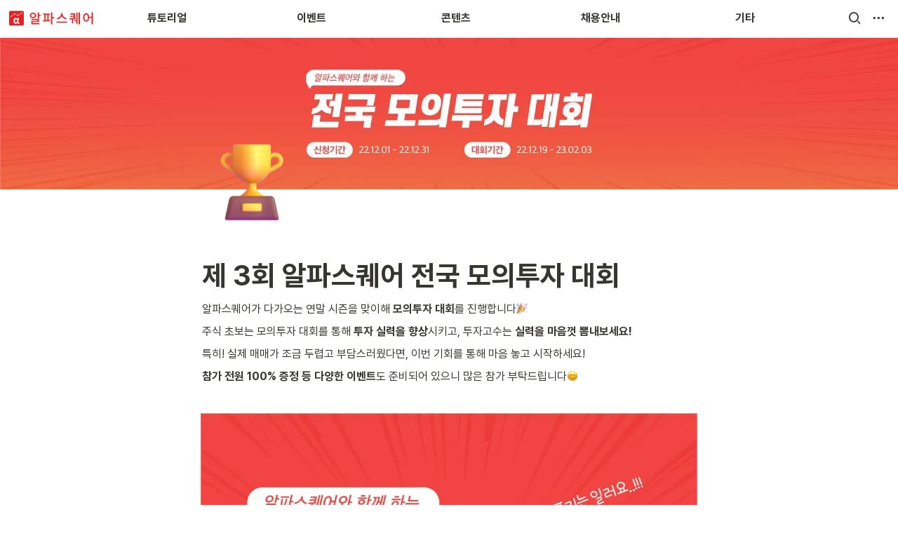

--- FILE ---
content_type: text/html
request_url: https://alphasquare.oopy.io/event/2022_trading_competition
body_size: 81457
content:
<!DOCTYPE html><html><head><meta charSet="utf-8"/><meta name="viewport" content="width=device-width,height=device-height,initial-scale=1,maximum-scale=8,viewport-fit=cover"/><script>window.__OOPY__ = window.__OOPY__ || {};window.__OOPY__.yaml = null</script><style>[data-block-id="697163d0-a603-4232-a08b-4f467437af90"],[data-block-id="5d78e450-7c34-448f-9a8c-32be9c8df9ee"],[data-block-id="1ca9487a-8b88-40f0-80f4-fe6aac85c976"]  {display:none;}

#__next > div > div.notion-app > div > div > div.notion-scroller.vertical.horizontal > div:nth-child(2) > div > div:nth-child(1) > div:nth-child(1) {
    display: none;  
  }
</style><style>
  /* 공유 - 박스 */
  .css-1gy3kzm {
    width: 210px;
  }
  /* 공유 - 제목 */
  .css-17yewao {
   display: none;
  }
  /* 공유 - 컨텐츠 Wrapper */
  .css-5du2p4:hover {
    background-color: transparent;
    cursor: default;
  }
  /* 공유 - 아이콘 */
  .css-1isnmbe {
    cursor: pointer;
  }
  .notion-header-block {
    margin-top: 4px !important;
  }
</style><script>
window.addEventListener("message", receiveMessage, false);
  
const allowOrigins = [
  "https://alphasquare.co.kr", 
  "https://staging.alphasquare.co.kr", 
  "https://m.alphasquare.co.kr", 
  "https://m-staging.alphasquare.co.kr",
  "capacitor://m.alphasquare.co.kr", 
  "capacitor://m-staging.alphasquare.co.kr",
  "http://localhost:8080",
];

function receiveMessage(e)
{
  if(!allowOrigins.includes(e.origin)) return;
  
  for(const content of e.data) {
    if(content.type === 'hidden') _hideElements(content)
    // type 추가시마다 매핑함수 연결
  }
}
  
function _hideElements({ selectors }) {
  for(const selector of selectors) {
    for(const elem of document.querySelectorAll(selector)) {
      elem.style.display = 'none';
    }
  }
}

</script><script>(function(w,d,s,l,i){w[l]=w[l]||[];w[l].push({'gtm.start':
new Date().getTime(),event:'gtm.js'});var f=d.getElementsByTagName(s)[0],
j=d.createElement(s),dl=l!='dataLayer'?'&l='+l:'';j.async=true;j.src=
'https://www.googletagmanager.com/gtm.js?id='+i+dl;f.parentNode.insertBefore(j,f);
})(window,document,'script','dataLayer','GTM-P8XRWT3');</script><script>
!function(f,b,e,v,n,t,s)
{if(f.fbq)return;n=f.fbq=function(){n.callMethod?
n.callMethod.apply(n,arguments):n.queue.push(arguments)};
if(!f._fbq)f._fbq=n;n.push=n;n.loaded=!0;n.version='2.0';
n.queue=[];t=b.createElement(e);t.async=!0;
t.src=v;s=b.getElementsByTagName(e)[0];
s.parentNode.insertBefore(t,s)}(window, document,'script',
'https://connect.facebook.net/en_US/fbevents.js');
fbq('init', '744352163109913');
fbq('track', 'PageView');
</script><noscript><img height="1" width="1" style="display:none" src="https://www.facebook.com/tr?id=744352163109913&amp;ev=PageView&amp;noscript=1"/></noscript><meta name="google-site-verification" content="n6bJ16vCEAJf39mwCI29_Q6Pdxjl3WTFCOsvaajMZEU"/><title>제 3회 알파스퀘어 전국 모의투자 대회</title><meta name="description" content="알파스퀘어가 다가오는 연말 시즌을 맞이해 모의투자 대회를 진행합니다🎉"/><meta property="og:title" content="제 3회 알파스퀘어 전국 모의투자 대회"/><meta property="og:description" content="알파스퀘어가 다가오는 연말 시즌을 맞이해 모의투자 대회를 진행합니다🎉"/><meta property="og:site_name" content="제 3회 알파스퀘어 전국 모의투자 대회"/><meta property="og:type" content="website"/><meta property="og:image" content="https://oopy.lazyrockets.com/api/v2/notion/image?src=https%3A%2F%2Fprod-files-secure.s3.us-west-2.amazonaws.com%2F5b7ad163-dbcf-47e8-8730-0abf6170f768%2F3ea48740-96a4-4381-aee2-7581702ed85c%2F%25EC%2595%258C%25ED%258C%258C%25EC%258A%25A4%25ED%2580%2598%25EC%2596%25B4_%25EC%25A0%259C3%25ED%259A%258C%25EC%25A0%2584%25EA%25B5%25AD%25EB%25AA%25A8%25EC%259D%2598%25ED%2588%25AC%25EC%259E%2590%25EB%258C%2580%25ED%259A%258C_%25EC%259A%25B0%25ED%2594%25BC%25EB%25B0%25B0%25EA%25B2%25BD%25ED%2599%2594%25EB%25A9%25B4.jpg&amp;blockId=29b89fa4-1122-4f4c-b66c-619af4a0b482&amp;width=2400"/><meta property="og:url" content="https://alphasquare.oopy.io/event/2022_trading_competition"/><meta name="twitter:card" content="summary_large_image"/><meta name="twitter:title" content="제 3회 알파스퀘어 전국 모의투자 대회"/><meta name="twitter:description" content="알파스퀘어가 다가오는 연말 시즌을 맞이해 모의투자 대회를 진행합니다🎉"/><meta name="twitter:image" content="https://oopy.lazyrockets.com/api/v2/notion/image?src=https%3A%2F%2Fprod-files-secure.s3.us-west-2.amazonaws.com%2F5b7ad163-dbcf-47e8-8730-0abf6170f768%2F3ea48740-96a4-4381-aee2-7581702ed85c%2F%25EC%2595%258C%25ED%258C%258C%25EC%258A%25A4%25ED%2580%2598%25EC%2596%25B4_%25EC%25A0%259C3%25ED%259A%258C%25EC%25A0%2584%25EA%25B5%25AD%25EB%25AA%25A8%25EC%259D%2598%25ED%2588%25AC%25EC%259E%2590%25EB%258C%2580%25ED%259A%258C_%25EC%259A%25B0%25ED%2594%25BC%25EB%25B0%25B0%25EA%25B2%25BD%25ED%2599%2594%25EB%25A9%25B4.jpg&amp;blockId=29b89fa4-1122-4f4c-b66c-619af4a0b482&amp;width=2400"/><link rel="shortcut icon" type="image" href="https://oopy.lazyrockets.com/api/rest/cdn/image/8158725d-ccbd-46c7-8c49-7161f511d6b5.png?d=16"/><link rel="apple-touch-icon" href="https://oopy.lazyrockets.com/api/rest/cdn/image/8158725d-ccbd-46c7-8c49-7161f511d6b5.png?d=16"/><link rel="canonical" href="https://alphasquare.oopy.io/event/2022_trading_competition"/><link rel="stylesheet" href="https://cdn.jsdelivr.net/xeicon/2/xeicon.min.css"/><meta name="next-head-count" content="26"/><link data-next-font="" rel="preconnect" href="/" crossorigin="anonymous"/><link rel="preload" href="https://cdn.lazyrockets.com/_next/static/css/1f554d5e2cd9c84a.css" as="style"/><link rel="stylesheet" href="https://cdn.lazyrockets.com/_next/static/css/1f554d5e2cd9c84a.css" data-n-g=""/><link rel="preload" href="https://cdn.lazyrockets.com/_next/static/css/cbab82b64f56a2c5.css" as="style"/><link rel="stylesheet" href="https://cdn.lazyrockets.com/_next/static/css/cbab82b64f56a2c5.css" data-n-p=""/><link rel="preload" href="https://cdn.lazyrockets.com/_next/static/css/4a36b6b6aa198e6c.css" as="style"/><link rel="stylesheet" href="https://cdn.lazyrockets.com/_next/static/css/4a36b6b6aa198e6c.css"/><link rel="preload" href="https://cdn.lazyrockets.com/_next/static/css/543b34adac82aebe.css" as="style"/><link rel="stylesheet" href="https://cdn.lazyrockets.com/_next/static/css/543b34adac82aebe.css"/><noscript data-n-css=""></noscript><script defer="" nomodule="" src="https://cdn.lazyrockets.com/_next/static/chunks/polyfills-c67a75d1b6f99dc8.js"></script><script defer="" src="https://cdn.lazyrockets.com/_next/static/chunks/2b7b2d2a.11543cea1032186d.js"></script><script defer="" src="https://cdn.lazyrockets.com/_next/static/chunks/776.9feb564444215ca9.js"></script><script defer="" src="https://cdn.lazyrockets.com/_next/static/chunks/442.13a8e68a098fc194.js"></script><script defer="" src="https://cdn.lazyrockets.com/_next/static/chunks/9230.0fc82f19382dc02b.js"></script><script defer="" src="https://cdn.lazyrockets.com/_next/static/chunks/7757.8a837c5db0b3cfff.js"></script><script defer="" src="https://cdn.lazyrockets.com/_next/static/chunks/1635.dda6116d867295af.js"></script><script defer="" src="https://cdn.lazyrockets.com/_next/static/chunks/6939.7c09ad7f6c50b768.js"></script><script defer="" src="https://cdn.lazyrockets.com/_next/static/chunks/8777.fccf9d13638f1957.js"></script><script defer="" src="https://cdn.lazyrockets.com/_next/static/chunks/8357.6c1c592abc1b9bb4.js"></script><script defer="" src="https://cdn.lazyrockets.com/_next/static/chunks/6680.a361d4c20bae491c.js"></script><script defer="" src="https://cdn.lazyrockets.com/_next/static/chunks/4345.a6a092d8566be6b4.js"></script><script defer="" src="https://cdn.lazyrockets.com/_next/static/chunks/5338.8cc23b7898891c4b.js"></script><script defer="" src="https://cdn.lazyrockets.com/_next/static/chunks/9273.73ab5240dcd627b1.js"></script><script src="https://cdn.lazyrockets.com/_next/static/chunks/webpack-2319ce2ec31dc4e5.js" defer=""></script><script src="https://cdn.lazyrockets.com/_next/static/chunks/framework-a31fb0e66037d890.js" defer=""></script><script src="https://cdn.lazyrockets.com/_next/static/chunks/main-5e8ad880fa778d90.js" defer=""></script><script src="https://cdn.lazyrockets.com/_next/static/chunks/pages/_app-2ef5a9a0d738013d.js" defer=""></script><script src="https://cdn.lazyrockets.com/_next/static/chunks/fec483df-ec55022df2057fa9.js" defer=""></script><script src="https://cdn.lazyrockets.com/_next/static/chunks/5295-4cdcaa63d89ac5e4.js" defer=""></script><script src="https://cdn.lazyrockets.com/_next/static/chunks/6767-8a8114a38dd6a3e3.js" defer=""></script><script src="https://cdn.lazyrockets.com/_next/static/chunks/9770-22ea912702417c2e.js" defer=""></script><script src="https://cdn.lazyrockets.com/_next/static/chunks/2023-54a36bbdb9113f88.js" defer=""></script><script src="https://cdn.lazyrockets.com/_next/static/chunks/6835-ba9c852fb66767e5.js" defer=""></script><script src="https://cdn.lazyrockets.com/_next/static/chunks/9229-0d4f5ec0a09dd550.js" defer=""></script><script src="https://cdn.lazyrockets.com/_next/static/chunks/4665-3fc49e49b27c41a8.js" defer=""></script><script src="https://cdn.lazyrockets.com/_next/static/chunks/pages/%5Bid%5D-01360cf28da46c36.js" defer=""></script><script src="https://cdn.lazyrockets.com/_next/static/92yYEXjamAbpPykJtcZo4/_buildManifest.js" defer=""></script><script src="https://cdn.lazyrockets.com/_next/static/92yYEXjamAbpPykJtcZo4/_ssgManifest.js" defer=""></script></head><body><div id="__next"><div class="css-0"><div style="font-family:&#x27;Pretendard&#x27;,  ui-sans-serif, -apple-system, BlinkMacSystemFont, &quot;Segoe UI&quot;, Helvetica, &quot;Apple Color Emoji&quot;, Arial, sans-serif, &quot;Segoe UI Emoji&quot;, &quot;Segoe UI Symbol&quot;;font-size:16px;line-height:1.5"><style data-emotion="css-global 76gn8o">:root{--emoji-font-family:"Apple Color Emoji","Segoe UI Emoji","NotoColorEmoji","Noto Color Emoji","Segoe UI Symbol","Android Emoji","EmojiSymbols";--page-max-width:900px;--content-max-width:708px;}:root{--page-cover-height:30vh;--page-header-font-size:40px;--page-content-padding-bottom:10vh;}:root .padding{padding-left:calc(96px + env(safe-area-inset-left));padding-right:calc(96px + env(safe-area-inset-right));}:root .width{max-width:100%;width:var(--page-max-width);}@media (max-width: 480px){:root{--page-cover-height:200px;--page-header-font-size:32px;--page-content-padding-bottom:0;}:root .padding{padding-left:calc(24px + env(safe-area-inset-left));padding-right:calc(24px + env(safe-area-inset-right));}:root .width{max-width:100%;width:100%;}}[role="button"]:not([tabindex="-1"]){cursor:pointer;}[role="button"]:not([tabindex="-1"]):hover{background:rgba(55, 53, 47, 0.08);}[role="button"]:not([tabindex="-1"]):active{background:rgba(55, 53, 47, 0.16);}[placeholder]:empty::before{content:attr(placeholder);min-height:1em;color:rgb(55, 53, 47);-webkit-text-fill-color:rgba(55, 53, 47, 0.2);}body{background-color:white;overflow-x:hidden;}@media (max-width: 480px){[role="button"][tabindex="0"]:active{background:none;opacity:0.4;}}@-webkit-keyframes glow{0%{opacity:1;}50%{opacity:0;}100%{opacity:1;}}@keyframes glow{0%{opacity:1;}50%{opacity:0;}100%{opacity:1;}}.admin-halo{position:absolute;top:-4px;bottom:-4px;left:-4px;right:-4px;border-radius:8px;pointer-events:none;background:rgba(46, 170, 220, 0.35);box-shadow:0 0 2px 2px rgba(0, 0, 0, 0.1);-webkit-animation:1s ease glow infinite;animation:1s ease glow infinite;-webkit-animation-delay:200ms;animation-delay:200ms;}*{scroll-margin-top:100px;}.notion-page-mention-token.notion-enable-hover:hover,.notion-external-object-token.notion-enable-hover:hover{cursor:pointer!important;background:rgba(148, 148, 148, 0.15);box-shadow:0 0 0 3px rgb(148 148 148 / 15%);border-radius:1px;}.pageLinkIndicator{display:none!important;}</style><div class="notion-app"><div class="notion-app-inner notion-light-theme" style="color:rgb(55, 53, 47);fill:currentcolor;line-height:1.5"><div class="notion-frame" style="flex-grow:0;flex-shrink:1;display:flex;flex-direction:column;background:white;z-index:1"><style data-emotion="css 1pz7esh">.css-1pz7esh{--color:rgb(255, 91, 91);position:-webkit-sticky;position:sticky;top:0;}</style><style data-emotion="css e3i4ya">.css-e3i4ya{display:-webkit-box;display:-webkit-flex;display:-ms-flexbox;display:flex;-webkit-flex-direction:column;-ms-flex-direction:column;flex-direction:column;width:100%;z-index:1000000;--color:rgb(255, 91, 91);position:-webkit-sticky;position:sticky;top:0;}.css-e3i4ya *{white-space:pre-wrap;}</style><div class="css-e3i4ya ej0hkt126"><style data-emotion="css 1hvjv3r">.css-1hvjv3r{position:relative;display:-webkit-box;display:-webkit-flex;display:-ms-flexbox;display:flex;-webkit-flex-direction:column;-ms-flex-direction:column;flex-direction:column;width:100%;z-index:1;}@media (max-width: 780px){.css-1hvjv3r{display:none;}}</style><div class="css-1hvjv3r ej0hkt125"><style data-emotion="css vr3t5b">.css-vr3t5b{position:fixed;top:0;bottom:0;left:0;right:0;pointer-events:none;-webkit-transition:300ms;transition:300ms;}</style><div class="css-vr3t5b ej0hkt124" style="background-color:rgba(0,0,0,0);pointer-events:none"></div><style data-emotion="css 1g9zity">.css-1g9zity{background-color:rgb(255, 255, 255);-webkit-transition:background-color 300ms;transition:background-color 300ms;}</style><style data-emotion="css 1kbzb5c">.css-1kbzb5c{position:relative;display:grid;width:100%;padding:0px 12px;z-index:1;background-color:rgb(255, 255, 255);-webkit-transition:background-color 300ms;transition:background-color 300ms;}</style><div class="notion-topbar css-1kbzb5c ej0hkt123" style="height:52px;grid-template-columns:1fr 10fr 1fr"><style data-emotion="css 1e64q20">.css-1e64q20{display:-webkit-box;display:-webkit-flex;display:-ms-flexbox;display:flex;-webkit-align-items:center;-webkit-box-align:center;-ms-flex-align:center;align-items:center;max-height:100%;}</style><div style="height:52px" class="css-1e64q20 ej0hkt121"><a href="/" target="_self" aria-label="Go to home" class="css-1e64q20 ej0hkt120"><style data-emotion="css cvdst6">.css-cvdst6{-webkit-align-self:center;-ms-flex-item-align:center;align-self:center;max-height:100%;}</style><img src="https://oopy.lazyrockets.com/api/rest/cdn/image/d8316723-9a06-403d-89e3-04b1c811aa5f.png" alt="home" style="height:28px" class="css-cvdst6 ej0hkt119"/></a></div><style data-emotion="css 16k3e55">.css-16k3e55{display:grid;grid-template-columns:repeat(
                        5,
                        1fr
                      );}</style><div class="css-16k3e55"><style data-emotion="css 12a04nj">.css-12a04nj{display:-webkit-box;display:-webkit-flex;display:-ms-flexbox;display:flex;-webkit-align-items:center;-webkit-box-align:center;-ms-flex-align:center;align-items:center;-webkit-box-pack:center;-ms-flex-pack:center;-webkit-justify-content:center;justify-content:center;height:100%;}</style><div class="css-12a04nj ej0hkt114"><div style="display:flex;align-items:center;justify-content:center;width:calc(100% - 32px);height:100%;border-radius:100px"><style data-emotion="css rx11nm">.css-rx11nm{display:-webkit-box;display:-webkit-flex;display:-ms-flexbox;display:flex;-webkit-align-items:center;-webkit-box-align:center;-ms-flex-align:center;align-items:center;-webkit-box-pack:center;-ms-flex-pack:center;-webkit-justify-content:center;justify-content:center;height:100%;font-weight:700;-webkit-text-decoration:none;text-decoration:none;text-align:center;color:inherit;white-space:pre-wrap;}</style><a style="position:relative;display:flex;align-items:center;justify-content:center;font-size:16px;min-width:60px" rel="noopener noreferrer" class="css-rx11nm ej0hkt113" href="https://alphasquare.oopy.io/tutorial" target="_self">튜토리얼</a></div></div><div class="css-12a04nj ej0hkt114"><div style="display:flex;align-items:center;justify-content:center;width:calc(100% - 32px);height:100%;border-radius:100px"><a style="position:relative;display:flex;align-items:center;justify-content:center;font-size:16px;min-width:60px" rel="noopener noreferrer" class="css-rx11nm ej0hkt113" href="https://alphasquare.oopy.io/event" target="_self">이벤트</a></div></div><div class="css-12a04nj ej0hkt114"><div style="display:flex;align-items:center;justify-content:center;width:calc(100% - 32px);height:100%;border-radius:100px"><a style="position:relative;display:flex;align-items:center;justify-content:center;font-size:16px;min-width:60px" rel="noopener noreferrer" class="css-rx11nm ej0hkt113" target="_self">콘텐츠</a></div></div><div class="css-12a04nj ej0hkt114"><div style="display:flex;align-items:center;justify-content:center;width:calc(100% - 32px);height:100%;border-radius:100px"><a style="position:relative;display:flex;align-items:center;justify-content:center;font-size:16px;min-width:60px" rel="noopener noreferrer" class="css-rx11nm ej0hkt113" href="https://alphasquare.oopy.io/recruit" target="_self">채용안내</a></div></div><div class="css-12a04nj ej0hkt114"><div style="display:flex;align-items:center;justify-content:center;width:calc(100% - 32px);height:100%;border-radius:100px"><a style="position:relative;display:flex;align-items:center;justify-content:center;font-size:16px;min-width:60px" rel="noopener noreferrer" class="css-rx11nm ej0hkt113" href="https://alphasquare.oopy.io/board" target="_self">기타</a></div></div></div><style data-emotion="css 19mh0x6">.css-19mh0x6{display:-webkit-box;display:-webkit-flex;display:-ms-flexbox;display:flex;-webkit-align-items:center;-webkit-box-align:center;-ms-flex-align:center;align-items:center;-webkit-box-pack:end;-ms-flex-pack:end;-webkit-justify-content:flex-end;justify-content:flex-end;}</style><div class="css-19mh0x6 ej0hkt118"><style data-emotion="css 6j9f09">.css-6j9f09{position:relative;display:-webkit-box;display:-webkit-flex;display:-ms-flexbox;display:flex;-webkit-align-items:center;-webkit-box-align:center;-ms-flex-align:center;align-items:center;border-radius:8px;cursor:pointer;padding:4px;margin:0 2px;-webkit-flex-shrink:0;-ms-flex-negative:0;flex-shrink:0;font-size:16px;}</style><div style="padding:4px 6px" role="button" aria-label="Search" class="css-6j9f09 ej0hkt117"><style data-emotion="css 14is9qy">.css-14is9qy{font-size:20px;}</style><i class="xi-search css-14is9qy ej0hkt116"></i></div><div style="position:relative"><div role="button" class="css-6j9f09 ej0hkt117"><i class="xi-ellipsis-h css-14is9qy ej0hkt116"></i></div></div></div></div><style data-emotion="css 1s2cmb8">.css-1s2cmb8{width:100%;border-bottom:2px solid #F5F5F5;}</style><div class="css-1s2cmb8 ej0hkt122"></div><style data-emotion="css 110y9we">.css-110y9we{position:absolute;top:48px;left:0;right:0;display:-webkit-box;display:-webkit-flex;display:-ms-flexbox;display:flex;-webkit-box-pack:center;-ms-flex-pack:center;-webkit-justify-content:center;justify-content:center;width:100%;padding:12px;overscroll-behavior:contain;}</style><div class="css-110y9we ej0hkt112" style="display:grid;grid-template-columns:1fr 10fr 1fr;top:52px;background-color:white;opacity:0;transform:translateY(-100%) translateZ(0)"><div style="opacity:0;pointer-events:none"><div style="height:52px" class="css-1e64q20 ej0hkt121"><a href="/" target="_self" aria-label="Go to home" class="css-1e64q20 ej0hkt120"><img src="https://oopy.lazyrockets.com/api/rest/cdn/image/d8316723-9a06-403d-89e3-04b1c811aa5f.png" alt="home" style="height:28px" class="css-cvdst6 ej0hkt119"/></a></div></div><div style="display:grid;grid-template-columns:repeat(5, 1fr)"><style data-emotion="css 1fttcpj">.css-1fttcpj{display:-webkit-box;display:-webkit-flex;display:-ms-flexbox;display:flex;-webkit-flex-direction:column;-ms-flex-direction:column;flex-direction:column;}</style><div class="css-1fttcpj ej0hkt111"><style data-emotion="css 1dl3j4f">.css-1dl3j4f{display:-webkit-box;display:-webkit-flex;display:-ms-flexbox;display:flex;-webkit-align-items:center;-webkit-box-align:center;-ms-flex-align:center;align-items:center;-webkit-box-pack:center;-ms-flex-pack:center;-webkit-justify-content:center;justify-content:center;width:100%;}</style><div class="css-1dl3j4f ej0hkt110"><style data-emotion="css p5qfmd">.css-p5qfmd{font-size:14px;color:inherit;}.css-p5qfmd:hover{background-color:#F5F5F5;}</style><style data-emotion="css yvywyt">.css-yvywyt{display:-webkit-box;display:-webkit-flex;display:-ms-flexbox;display:flex;-webkit-align-items:center;-webkit-box-align:center;-ms-flex-align:center;align-items:center;-webkit-box-pack:center;-ms-flex-pack:center;-webkit-justify-content:center;justify-content:center;height:100%;font-weight:700;-webkit-text-decoration:none;text-decoration:none;text-align:center;color:inherit;white-space:pre-wrap;display:-webkit-box;display:-webkit-flex;display:-ms-flexbox;display:flex;-webkit-align-items:center;-webkit-box-align:center;-ms-flex-align:center;align-items:center;-webkit-box-pack:center;-ms-flex-pack:center;-webkit-justify-content:center;justify-content:center;width:100%;max-width:224px;min-height:40px;font-size:14px;font-weight:500;color:#9D9D9D;-webkit-text-decoration:none;text-decoration:none;border-radius:100px;font-size:14px;color:inherit;}.css-yvywyt:hover{background-color:#F5F5F5;}</style><a rel="noopener noreferrer" class="css-yvywyt ej0hkt19" href="https://alphasquare.oopy.io/recruit/service" target="_self">서비스 소개</a></div><div class="css-1dl3j4f ej0hkt110"><a rel="noopener noreferrer" class="css-yvywyt ej0hkt19" href="https://alphasquare.oopy.io/tutorial/pc" target="_self">PC</a></div><div class="css-1dl3j4f ej0hkt110"><a rel="noopener noreferrer" class="css-yvywyt ej0hkt19" href="https://alphasquare.oopy.io/tutorial/mobile" target="_self">모바일</a></div><div class="css-1dl3j4f ej0hkt110"><a rel="noopener noreferrer" class="css-yvywyt ej0hkt19" href="https://alphasquare.oopy.io/tutorial/faq" target="_self">FAQ</a></div></div><div class="css-1fttcpj ej0hkt111"><div class="css-1dl3j4f ej0hkt110"><a rel="noopener noreferrer" class="css-yvywyt ej0hkt19" href="https://alphasquare.oopy.io/event" target="_self">이벤트 전체보기</a></div></div><div class="css-1fttcpj ej0hkt111"><div class="css-1dl3j4f ej0hkt110"><a rel="noopener noreferrer" class="css-yvywyt ej0hkt19" href="https://alphasquare.oopy.io/board/technical-indicator" target="_self">기술적분석</a></div><div class="css-1dl3j4f ej0hkt110"><a rel="noopener noreferrer" class="css-yvywyt ej0hkt19" href="https://alphasquare.oopy.io/board/fundamental-indicator" target="_self">기본적분석</a></div><div class="css-1dl3j4f ej0hkt110"><a rel="noopener noreferrer" class="css-yvywyt ej0hkt19" href="https://alphasquare.oopy.io/board/chart-pattern" target="_self">차트패턴</a></div><div class="css-1dl3j4f ej0hkt110"><a rel="noopener noreferrer" class="css-yvywyt ej0hkt19" href="https://alphasquare.oopy.io/board/theme-factor" target="_self">주식 테마 정보</a></div></div><div class="css-1fttcpj ej0hkt111"><div class="css-1dl3j4f ej0hkt110"><a rel="noopener noreferrer" class="css-yvywyt ej0hkt19" href="https://alphasquare.oopy.io/recruit/team" target="_self">채용 중인 직무</a></div><div class="css-1dl3j4f ej0hkt110"><a rel="noopener noreferrer" class="css-yvywyt ej0hkt19" href="https://alphasquare.oopy.io/recruit/service" target="_self">서비스 소개</a></div><div class="css-1dl3j4f ej0hkt110"><a rel="noopener noreferrer" class="css-yvywyt ej0hkt19" href="https://alphasquare.oopy.io/recruit/team_intro" target="_self">팀 소개</a></div><div class="css-1dl3j4f ej0hkt110"><a rel="noopener noreferrer" class="css-yvywyt ej0hkt19" href="https://alphasquare.oopy.io/recruit/culture" target="_self">근무환경</a></div></div><div class="css-1fttcpj ej0hkt111"><div class="css-1dl3j4f ej0hkt110"><a rel="noopener noreferrer" class="css-yvywyt ej0hkt19" href="https://alphasquare.oopy.io/board/new-update" target="_self">예정 업데이트</a></div><div class="css-1dl3j4f ej0hkt110"><a rel="noopener noreferrer" class="css-yvywyt ej0hkt19" href="https://alphasquare.oopy.io/board/update" target="_self">신규 업데이트</a></div><div class="css-1dl3j4f ej0hkt110"><a rel="noopener noreferrer" class="css-yvywyt ej0hkt19" href="https://alphasquare.oopy.io/board/news" target="_self">알파프라임 소식</a></div></div></div><div></div></div></div><style data-emotion="css omlltc">.css-omlltc{position:relative;display:none;-webkit-flex-direction:column;-ms-flex-direction:column;flex-direction:column;z-index:1;}@media (max-width: 780px){.css-omlltc{display:-webkit-box;display:-webkit-flex;display:-ms-flexbox;display:flex;}}</style><div class="css-omlltc ej0hkt18"><style data-emotion="css 1n33a38">.css-1n33a38{position:fixed;top:0;bottom:0;left:0;right:0;-webkit-transition:300ms;transition:300ms;z-index:10;}</style><div class="css-1n33a38 ej0hkt16" style="background-color:rgba(0,0,0,0);pointer-events:none"></div><div><style data-emotion="css fy4zdo">.css-fy4zdo{position:relative;display:grid;width:100%;padding:0px 12px;z-index:1;display:-webkit-box;display:-webkit-flex;display:-ms-flexbox;display:flex;-webkit-align-items:center;-webkit-box-align:center;-ms-flex-align:center;align-items:center;-webkit-box-pack:justify;-webkit-justify-content:space-between;justify-content:space-between;border:none;background-color:rgb(255, 255, 255);-webkit-transition:background-color 300ms;transition:background-color 300ms;}</style><div class="notion-topbar css-fy4zdo ej0hkt17"><div style="height:52px" class="css-1e64q20 ej0hkt121"><a href="/" target="_self" aria-label="Go to home" class="css-1e64q20 ej0hkt120"><img src="https://oopy.lazyrockets.com/api/rest/cdn/image/d8316723-9a06-403d-89e3-04b1c811aa5f.png" alt="home" style="height:28px" class="css-cvdst6 ej0hkt119"/></a></div><div style="display:flex;align-items:center"><div role="button" aria-label="Search" class="css-6j9f09 ej0hkt117"><i class="xi-search css-14is9qy ej0hkt116"></i></div><div role="button" aria-label="Open menu" class="css-6j9f09 ej0hkt117"><i class="xi-bars css-14is9qy ej0hkt116"></i></div></div></div><div class="css-1s2cmb8 ej0hkt122"></div></div><style data-emotion="css hguaai">.css-hguaai{position:fixed;top:0;right:0;bottom:0;width:80vw;max-width:400px;background-color:white;z-index:100;box-shadow:0 0 4px 4px rgba(0, 0, 0, 0.15);overscroll-behavior:contain;overflow-y:auto;}</style><div class="css-hguaai ej0hkt15" draggable="false" style="right:-100vw;visibility:hidden;-webkit-touch-callout:none;-webkit-user-select:none;user-select:none;touch-action:pan-y"><style data-emotion="css 1vidp2x">.css-1vidp2x{position:-webkit-sticky;position:sticky;top:0;display:-webkit-box;display:-webkit-flex;display:-ms-flexbox;display:flex;-webkit-align-items:center;-webkit-box-align:center;-ms-flex-align:center;align-items:center;-webkit-box-pack:end;-ms-flex-pack:end;-webkit-justify-content:flex-end;justify-content:flex-end;width:100%;height:48px;padding:0 12px;background-color:inherit;z-index:10;border-bottom:2px solid #F5F5F5;}</style><div style="font-size:smaller" class="css-1vidp2x ej0hkt13"><div><div role="button" class="css-6j9f09 ej0hkt117"><i class="xi-share-alt css-14is9qy ej0hkt116" style="margin-right:6px"></i>Share</div></div><div style="flex:1"></div><div aria-label="Close menu" class="css-6j9f09 ej0hkt117"><i class="xi-close css-14is9qy ej0hkt116"></i></div></div><div style="display:flex;flex-direction:column;padding-top:16px"><div style="display:flex;flex-direction:column;margin-bottom:24px"><style data-emotion="css 18gf8m2">.css-18gf8m2{display:-webkit-box;display:-webkit-flex;display:-ms-flexbox;display:flex;-webkit-align-items:center;-webkit-box-align:center;-ms-flex-align:center;align-items:center;-webkit-box-pack:justify;-webkit-justify-content:space-between;justify-content:space-between;width:100%;height:40px;padding:0 16px;font-size:16px;font-weight:700;color:inherit;-webkit-text-decoration:none;text-decoration:none;}.css-18gf8m2:hover{color:var(--color);background-color:#F5F5F5;}</style><a rel="noopener noreferrer" class="css-18gf8m2 ej0hkt12" href="https://alphasquare.oopy.io/tutorial" target="_self"><span>튜토리얼</span><i class="xi-angle-right"></i></a><style data-emotion="css xqid3z">.css-xqid3z:last-child{margin-bottom:12px;}</style><style data-emotion="css ej1dkx">.css-ej1dkx{display:-webkit-box;display:-webkit-flex;display:-ms-flexbox;display:flex;-webkit-flex-direction:column;-ms-flex-direction:column;flex-direction:column;margin-left:16px;border-left:2px solid currentColor;}.css-ej1dkx:last-child{margin-bottom:12px;}</style><div class="css-ej1dkx ej0hkt11"><style data-emotion="css 1q0anj3">.css-1q0anj3{display:-webkit-box;display:-webkit-flex;display:-ms-flexbox;display:flex;-webkit-align-items:center;-webkit-box-align:center;-ms-flex-align:center;align-items:center;-webkit-box-pack:justify;-webkit-justify-content:space-between;justify-content:space-between;width:100%;height:40px;padding:0 16px;font-size:16px;font-weight:700;color:inherit;-webkit-text-decoration:none;text-decoration:none;font-size:14px;font-weight:500;padding-left:12px;}.css-1q0anj3:hover{color:var(--color);background-color:#F5F5F5;}</style><a rel="noopener noreferrer" class="css-1q0anj3 ej0hkt10" href="https://alphasquare.oopy.io/recruit/service" target="_self">서비스 소개</a><a rel="noopener noreferrer" class="css-1q0anj3 ej0hkt10" href="https://alphasquare.oopy.io/tutorial/pc" target="_self">PC</a><a rel="noopener noreferrer" class="css-1q0anj3 ej0hkt10" href="https://alphasquare.oopy.io/tutorial/mobile" target="_self">모바일</a><a rel="noopener noreferrer" class="css-1q0anj3 ej0hkt10" href="https://alphasquare.oopy.io/tutorial/faq" target="_self">FAQ</a></div></div><div style="display:flex;flex-direction:column;margin-bottom:24px"><a rel="noopener noreferrer" class="css-18gf8m2 ej0hkt12" href="https://alphasquare.oopy.io/event" target="_self"><span>이벤트</span><i class="xi-angle-right"></i></a><div class="css-ej1dkx ej0hkt11"><a rel="noopener noreferrer" class="css-1q0anj3 ej0hkt10" href="https://alphasquare.oopy.io/event" target="_self">이벤트 전체보기</a></div></div><div style="display:flex;flex-direction:column;margin-bottom:24px"><a rel="noopener noreferrer" class="css-18gf8m2 ej0hkt12" target="_self"><span>콘텐츠</span></a><div class="css-ej1dkx ej0hkt11"><a rel="noopener noreferrer" class="css-1q0anj3 ej0hkt10" href="https://alphasquare.oopy.io/board/technical-indicator" target="_self">기술적분석</a><a rel="noopener noreferrer" class="css-1q0anj3 ej0hkt10" href="https://alphasquare.oopy.io/board/fundamental-indicator" target="_self">기본적분석</a><a rel="noopener noreferrer" class="css-1q0anj3 ej0hkt10" href="https://alphasquare.oopy.io/board/chart-pattern" target="_self">차트패턴</a><a rel="noopener noreferrer" class="css-1q0anj3 ej0hkt10" href="https://alphasquare.oopy.io/board/theme-factor" target="_self">주식 테마 정보</a></div></div><div style="display:flex;flex-direction:column;margin-bottom:24px"><a rel="noopener noreferrer" class="css-18gf8m2 ej0hkt12" href="https://alphasquare.oopy.io/recruit" target="_self"><span>채용안내</span><i class="xi-angle-right"></i></a><div class="css-ej1dkx ej0hkt11"><a rel="noopener noreferrer" class="css-1q0anj3 ej0hkt10" href="https://alphasquare.oopy.io/recruit/team" target="_self">채용 중인 직무</a><a rel="noopener noreferrer" class="css-1q0anj3 ej0hkt10" href="https://alphasquare.oopy.io/recruit/service" target="_self">서비스 소개</a><a rel="noopener noreferrer" class="css-1q0anj3 ej0hkt10" href="https://alphasquare.oopy.io/recruit/team_intro" target="_self">팀 소개</a><a rel="noopener noreferrer" class="css-1q0anj3 ej0hkt10" href="https://alphasquare.oopy.io/recruit/culture" target="_self">근무환경</a></div></div><div style="display:flex;flex-direction:column;margin-bottom:24px"><a rel="noopener noreferrer" class="css-18gf8m2 ej0hkt12" href="https://alphasquare.oopy.io/board" target="_self"><span>기타</span><i class="xi-angle-right"></i></a><div class="css-ej1dkx ej0hkt11"><a rel="noopener noreferrer" class="css-1q0anj3 ej0hkt10" href="https://alphasquare.oopy.io/board/new-update" target="_self">예정 업데이트</a><a rel="noopener noreferrer" class="css-1q0anj3 ej0hkt10" href="https://alphasquare.oopy.io/board/update" target="_self">신규 업데이트</a><a rel="noopener noreferrer" class="css-1q0anj3 ej0hkt10" href="https://alphasquare.oopy.io/board/news" target="_self">알파프라임 소식</a></div></div></div></div></div></div><div class="notion-scroller vertical horizontal" style="position:relative;z-index:1;flex-grow:1;margin-right:0px;margin-bottom:0px"><div style="display:flex;flex-direction:column;width:100%;align-items:center;flex-shrink:0;flex-grow:0"><img alt="" class="page_cover css-1xdhyk6 e5kxa4l0" style="display:block;object-fit:cover;border-radius:0;width:100%;height:var(--page-cover-height);opacity:1;object-position:center 50%" src="https://oopy.lazyrockets.com/api/v2/notion/image?src=https%3A%2F%2Fprod-files-secure.s3.us-west-2.amazonaws.com%2F5b7ad163-dbcf-47e8-8730-0abf6170f768%2F3ea48740-96a4-4381-aee2-7581702ed85c%2F%25EC%2595%258C%25ED%258C%258C%25EC%258A%25A4%25ED%2580%2598%25EC%2596%25B4_%25EC%25A0%259C3%25ED%259A%258C%25EC%25A0%2584%25EA%25B5%25AD%25EB%25AA%25A8%25EC%259D%2598%25ED%2588%25AC%25EC%259E%2590%25EB%258C%2580%25ED%259A%258C_%25EC%259A%25B0%25ED%2594%25BC%25EB%25B0%25B0%25EA%25B2%25BD%25ED%2599%2594%25EB%25A9%25B4.jpg&amp;blockId=29b89fa4-1122-4f4c-b66c-619af4a0b482&amp;width=3600"/><div class="width padding"><div style="user-select:none;display:flex;align-items:center;justify-content:center;height:140px;width:140px;border-radius:3px;flex-shrink:0;margin-top:-80px;margin-left:3px;margin-bottom:0px;align-self:flex-start;position:relative;z-index:1" class="page-icon"><div><div style="width:100%;height:100%"><img alt="" style="display:block;object-fit:cover;border-radius:3px;width:124.32px;height:124.32px;transition:opacity 100ms ease-out 0s" src="https://oopy.lazyrockets.com/api/v2/notion/image?src=https%3A%2F%2Fs3-us-west-2.amazonaws.com%2Fsecure.notion-static.com%2Ff2840414-5cc4-4561-a14d-b7f371f6456f%2Ftrophy_1f3c6.png&amp;blockId=29b89fa4-1122-4f4c-b66c-619af4a0b482&amp;width=256" class="css-1xdhyk6 e5kxa4l0"/></div></div></div><style data-emotion="css ya9bwq">.css-ya9bwq{display:-webkit-box;display:-webkit-flex;display:-ms-flexbox;display:flex;-webkit-box-pack:start;-ms-flex-pack:start;-webkit-justify-content:flex-start;justify-content:flex-start;-webkit-box-flex-wrap:wrap;-webkit-flex-wrap:wrap;-ms-flex-wrap:wrap;flex-wrap:wrap;margin-left:-1px;pointer-events:none;height:24px;margin-top:8px;margin-bottom:4px;}@media (max-width: 480px){.css-ya9bwq{height:auto;margin-top:16px;margin-bottom:4px;}}</style><div class="notion-page-controls css-ya9bwq e1stv1eg0"></div><div data-block-id="29b89fa4-1122-4f4c-b66c-619af4a0b482" class="notion-page-block" style="color:rgb(55, 53, 47);font-weight:700;font-size:var(--page-header-font-size);line-height:1.2;cursor:text;display:flex;align-items:center;font-family:&#x27;Pretendard&#x27;, ui-sans-serif, -apple-system, BlinkMacSystemFont, &quot;Segoe UI&quot;, Helvetica, &quot;Apple Color Emoji&quot;, Arial, sans-serif, &quot;Segoe UI Emoji&quot;, &quot;Segoe UI Symbol&quot;"><h1 class="page-title" contenteditable="false" spellcheck="true" placeholder="Untitled" data-root="true" style="font-weight:700;font-size:var(--page-header-font-size);margin:0;max-width:100%;width:100%;white-space:pre-wrap;word-break:break-word;padding:3px 2px"><span data-token-index="0">제 3회 알파스퀘어 전국 모의투자 대회</span></h1></div></div></div><div style="width:100%;display:flex;flex-direction:column;align-items:center;flex-shrink:0;flex-grow:0"><div class="width padding"></div></div><div class="notion-page-content width padding" style="flex-shrink:0;flex-grow:1;max-width:100%;display:flex;align-items:center;flex-direction:column;color:rgb(55, 53, 47);padding-top:5px;padding-bottom:var(--page-content-padding-bottom);margin:0 auto;font-size:16px;line-height:1.5;font-family:&#x27;Pretendard&#x27;,  ui-sans-serif, -apple-system, BlinkMacSystemFont, &quot;Segoe UI&quot;, Helvetica, &quot;Apple Color Emoji&quot;, Arial, sans-serif, &quot;Segoe UI Emoji&quot;, &quot;Segoe UI Symbol&quot;"><style data-emotion="css 1571gtv">.css-1571gtv{width:100%;max-width:100%;-webkit-align-self:center;-ms-flex-item-align:center;align-self:center;margin-top:4px;margin-bottom:4px;}</style><div data-block-id="1ca9487a-8b88-40f0-80f4-fe6aac85c976" class="notion-image-block css-1571gtv"><div><div style="display:flex"><div class="notion-cursor-default" style="position:relative;overflow:hidden;flex-grow:1"><div style="position:relative"><div style="width:100%;height:100%"><style data-emotion="css 1om4wa">.css-1om4wa{display:block;object-fit:cover;border-radius:1px;width:100%;height:auto;pointer-events:auto;border-radius:0px;}</style><style data-emotion="css l68de9">.css-l68de9{display:block;object-fit:cover;border-radius:1px;width:100%;height:auto;pointer-events:auto;border-radius:0px;}</style><img loading="lazy" class="css-l68de9 e5kxa4l0" src="https://oopy.lazyrockets.com/api/v2/notion/image?src=https%3A%2F%2Fs3-us-west-2.amazonaws.com%2Fsecure.notion-static.com%2Fbf501e69-2c16-4a5e-9297-c16f29dafa26%2F%25E1%2584%258B%25E1%2585%25A1%25E1%2586%25AF%25E1%2584%2591%25E1%2585%25A1%25E1%2584%2589%25E1%2585%25B3%25E1%2584%258F%25E1%2585%25B0%25E1%2584%258B%25E1%2585%25A5_%25E1%2584%258C%25E1%2585%25A63%25E1%2584%2592%25E1%2585%25AC%25E1%2584%258C%25E1%2585%25A5%25E1%2586%25AB%25E1%2584%2580%25E1%2585%25AE%25E1%2586%25A8%25E1%2584%2586%25E1%2585%25A9%25E1%2584%258B%25E1%2585%25B4%25E1%2584%2590%25E1%2585%25AE%25E1%2584%258C%25E1%2585%25A1%25E1%2584%2583%25E1%2585%25A2%25E1%2584%2592%25E1%2585%25AC_%25E1%2584%258B%25E1%2585%25AE%25E1%2584%2591%25E1%2585%25B5%25E1%2584%258A%25E1%2585%25A5%25E1%2586%25B7%25E1%2584%2582%25E1%2585%25A6%25E1%2584%258B%25E1%2585%25B5%25E1%2586%25AF.jpg&amp;blockId=1ca9487a-8b88-40f0-80f4-fe6aac85c976"/></div></div></div></div></div></div><style data-emotion="css vhphko">.css-vhphko{width:100%;max-width:calc(
                                                        100vw - 192px
                                                      );margin-top:1px;margin-bottom:1px;}@media (max-width: 480px){.css-vhphko{max-width:100%;}}</style><div data-block-id="572d16ef-a04a-4ccc-bfd4-d9226143a242" class="notion-text-block css-vhphko" style="color:inherit;fill:inherit"><div style="display:flex"><style data-emotion="css 1g4vl24">.css-1g4vl24{max-width:100%;width:100%;white-space:pre-wrap;word-break:break-word;padding:3px 2px;}</style><div contenteditable="false" spellcheck="true" placeholder=" " data-root="true" class="css-1g4vl24"><span data-token-index="0">알파스퀘어가 다가오는 연말 시즌을 맞이해 </span><span data-token-index="1" style="font-weight:600">모의투자 대회</span><span data-token-index="2">를 진행합니다<style data-emotion="css qtuvvn">.css-qtuvvn{width:1em;height:1em;line-height:1em;background-repeat:no-repeat;background:url("https://cdn.lazyrockets.com/_next/static/media/emoji.0d02c5b5.png");background-position-x:11.864406779661017%;background-position-y:40.67796610169492%;-webkit-background-size:6000% 6000%;background-size:6000% 6000%;}</style><img class="notion-emoji css-qtuvvn" src="[data-uri]" style="width:1em;height:1em;line-height:1em;vertical-align:-0.1em;margin:0"/></span></div></div><style data-emotion="css ujcdi3">.css-ujcdi3{display:-webkit-box;display:-webkit-flex;display:-ms-flexbox;display:flex;-webkit-flex-direction:column;-ms-flex-direction:column;flex-direction:column;padding-left:1.5em;}</style><div class="css-ujcdi3"></div></div><div data-block-id="4faa899d-095b-4244-9db6-ed1a98a5f7be" class="notion-text-block css-vhphko" style="color:inherit;fill:inherit"><div style="display:flex"><div contenteditable="false" spellcheck="true" placeholder=" " data-root="true" class="css-1g4vl24"><span data-token-index="0">주식 초보는 모의투자 대회를 통해 </span><span data-token-index="1" style="font-weight:600">투자 실력을 향상</span><span data-token-index="2">시키고, 투자고수는 </span><span data-token-index="3" style="font-weight:600">실력을 마음껏 뽐내보세요!</span></div></div><div class="css-ujcdi3"></div></div><div data-block-id="78e138a8-ab05-4805-a546-e366eae9650e" class="notion-text-block css-vhphko" style="color:inherit;fill:inherit"><div style="display:flex"><div contenteditable="false" spellcheck="true" placeholder=" " data-root="true" class="css-1g4vl24"><span data-token-index="0">특히! 실제 매매가 조금 두렵고 부담스러웠다면, 이번 기회를 통해 마음 놓고 시작하세요!</span></div></div><div class="css-ujcdi3"></div></div><div data-block-id="c1f44a1d-64da-4859-a2ba-d4b0ad81f03d" class="notion-text-block css-vhphko" style="color:inherit;fill:inherit"><div style="display:flex"><div contenteditable="false" spellcheck="true" placeholder=" " data-root="true" class="css-1g4vl24"><span data-token-index="0" style="font-weight:600">참가 전원 100% 증정 등 다양한 이벤트</span><span data-token-index="1">도 준비되어 있으니 많은 참가 부탁드립니다<style data-emotion="css pmecuz">.css-pmecuz{width:1em;height:1em;line-height:1em;background-repeat:no-repeat;background:url("https://cdn.lazyrockets.com/_next/static/media/emoji.0d02c5b5.png");background-position-x:55.932203389830505%;background-position-y:3.389830508474576%;-webkit-background-size:6000% 6000%;background-size:6000% 6000%;}</style><img class="notion-emoji css-pmecuz" src="[data-uri]" style="width:1em;height:1em;line-height:1em;vertical-align:-0.1em;margin:0"/></span></div></div><div class="css-ujcdi3"></div></div><div data-block-id="61f7bd67-37a1-47e4-aa04-55a2f77d6f78" class="notion-text-block css-vhphko" style="color:inherit;fill:inherit"><div style="display:flex"><div contenteditable="false" spellcheck="true" placeholder=" " data-root="true" class="css-1g4vl24"></div></div><div class="css-ujcdi3"></div></div><div data-block-id="32143276-4789-4b73-944e-8bd1072dca0a" class="notion-image-block css-1571gtv"><div><div style="display:flex"><div class="notion-cursor-default" style="position:relative;overflow:hidden;flex-grow:1"><div style="position:relative"><div style="width:100%;height:100%"><img loading="lazy" class="css-l68de9 e5kxa4l0" src="https://oopy.lazyrockets.com/api/v2/notion/image?src=https%3A%2F%2Fs3-us-west-2.amazonaws.com%2Fsecure.notion-static.com%2F7ef1c222-f92e-4d46-8c2a-9ffec064a0ae%2F%25EB%25A9%2594%25EC%259D%25B8_%25EC%259D%25B4%25EB%25B2%25A4%25ED%258A%25B8.jpg&amp;blockId=32143276-4789-4b73-944e-8bd1072dca0a"/></div></div></div></div></div></div><style data-emotion="css 19s6ooy">.css-19s6ooy{width:100%;margin-top:1px;margin-bottom:1px;max-width:calc(
                                                        100vw - 192px
                                                      );}@media (max-width: 480px){.css-19s6ooy{max-width:100%;}}</style><div data-block-id="db6d33b7-ed25-4d86-979a-a82df88bcfa4" class="notion-column_list-block css-19s6ooy"><style data-emotion="css 1r6553s">.css-1r6553s{display:-webkit-box;display:-webkit-flex;display:-ms-flexbox;display:flex;}@media (max-width: 480px){.css-1r6553s{display:block;}}</style><div class="css-1r6553s"><style data-emotion="css ts4t04">.css-ts4t04{padding-top:12px;padding-bottom:12px;-webkit-box-flex:0;-webkit-flex-grow:0;-ms-flex-positive:0;flex-grow:0;-webkit-flex-shrink:0;-ms-flex-negative:0;flex-shrink:0;width:calc((100% - 46px) * 0.5);}@media (max-width: 480px){.css-ts4t04{width:100%;}}</style><div class="css-ts4t04"><div data-block-id="575b6a78-b21d-49d6-8db0-b3cc4a588667" class="notion-column-block" style="display:flex;flex-direction:column"><style data-emotion="css uoj1ky">.css-uoj1ky{width:100%;max-width:100%;-webkit-align-self:flex-start;-ms-flex-item-align:flex-start;align-self:flex-start;margin-top:4px;margin-bottom:4px;}</style><div data-block-id="8d66290d-a6e4-4712-bbdc-2fd8c130743e" class="notion-image-block css-uoj1ky"><div><div style="display:flex"><div class="notion-cursor-default" style="position:relative;overflow:hidden;flex-grow:1"><div style="position:relative"><div style="width:100%;height:100%"><a href="https://alphasquare.oopy.io/event/2022_trading_competition/pc_guide"><style data-emotion="css 11nuyc2">.css-11nuyc2{cursor:pointer;display:block;object-fit:cover;border-radius:1px;width:100%;height:auto;pointer-events:auto;border-radius:0px;}</style><img loading="lazy" class="css-11nuyc2 e5kxa4l0" src="https://oopy.lazyrockets.com/api/v2/notion/image?src=https%3A%2F%2Fs3-us-west-2.amazonaws.com%2Fsecure.notion-static.com%2F8c652058-3cf9-462b-8f56-88e229a91872%2FPC_%25EB%258C%2580%25ED%259A%258C_%25EA%25B0%2580%25EC%259D%25B4%25EB%2593%259C2x.png&amp;blockId=8d66290d-a6e4-4712-bbdc-2fd8c130743e" width="300" height="300"/></a></div></div></div></div></div></div></div></div><div style="position:relative;width:46px;flex-grow:0;flex-shrink:0;transition:opacity 200ms ease-out 0s;opacity:0"></div><div class="css-ts4t04"><div data-block-id="80217941-8df4-4478-8e38-673c3c057787" class="notion-column-block" style="display:flex;flex-direction:column"><div data-block-id="9d140b3d-c12f-4643-a162-5f2140e3491d" class="notion-image-block css-uoj1ky"><div><div style="display:flex"><div class="notion-cursor-default" style="position:relative;overflow:hidden;flex-grow:1"><div style="position:relative"><div style="width:100%;height:100%"><a href="https://alphasquare.oopy.io/event/2022_trading_competition/mobile_guide"><img loading="lazy" class="css-11nuyc2 e5kxa4l0" src="https://oopy.lazyrockets.com/api/v2/notion/image?src=https%3A%2F%2Fs3-us-west-2.amazonaws.com%2Fsecure.notion-static.com%2Ff4bbde75-377e-40d4-bfc1-c4d2e0ae391e%2F%25EB%25AA%25A8%25EB%25B0%2594%25EC%259D%25BC_%25EB%258C%2580%25ED%259A%258C_%25EA%25B0%2580%25EC%259D%25B4%25EB%2593%259C2x.png&amp;blockId=9d140b3d-c12f-4643-a162-5f2140e3491d" width="300" height="300"/></a></div></div></div></div></div></div></div></div></div></div><div data-block-id="abe7dd5b-2d89-4b99-b448-2c666f661c5a" class="notion-image-block css-1571gtv"><div><div style="display:flex"><div class="notion-cursor-default" style="position:relative;overflow:hidden;flex-grow:1"><div style="position:relative"><div style="width:100%;height:100%"><img loading="lazy" class="css-l68de9 e5kxa4l0" src="https://oopy.lazyrockets.com/api/v2/notion/image?src=https%3A%2F%2Fs3-us-west-2.amazonaws.com%2Fsecure.notion-static.com%2Fee831bc2-ed44-48eb-a800-1a3a35cbd55f%2F%25EC%25A3%25BC%25EC%259D%2598%25EC%2582%25AC%25ED%2595%25AD.jpg&amp;blockId=abe7dd5b-2d89-4b99-b448-2c666f661c5a"/></div></div></div></div></div></div><div data-block-id="c7b392fb-8346-4c8a-935a-36da510e3d75" class="notion-text-block css-vhphko" style="color:inherit;fill:inherit"><div style="display:flex"><div contenteditable="false" spellcheck="true" placeholder=" " data-root="true" class="css-1g4vl24"></div></div><div class="css-ujcdi3"></div></div><div data-block-id="535475ba-dfb7-46b0-b29b-e2e5e3f986bf" class="notion-image-block css-1571gtv"><div><div style="display:flex"><div class="notion-cursor-default" style="position:relative;overflow:hidden;flex-grow:1"><div style="position:relative"><div style="width:100%;height:100%"><img loading="lazy" class="css-l68de9 e5kxa4l0" src="https://oopy.lazyrockets.com/api/v2/notion/image?src=https%3A%2F%2Fs3-us-west-2.amazonaws.com%2Fsecure.notion-static.com%2F105a7aca-6901-46e8-8703-afd0c8def7fe%2F%25EC%25B4%259D%25EC%2588%2598%25EC%259D%25B5%25EB%25A5%25A0-top3-%25EB%25B0%259C%25ED%2591%259C.png&amp;blockId=535475ba-dfb7-46b0-b29b-e2e5e3f986bf"/></div></div></div></div></div></div><div data-block-id="c98a1b6a-6235-4418-909b-636430071ae0" class="notion-image-block css-1571gtv"><div><div style="display:flex"><div class="notion-cursor-default" style="position:relative;overflow:hidden;flex-grow:1"><div style="position:relative"><div style="width:100%;height:100%"><img loading="lazy" class="css-l68de9 e5kxa4l0" src="https://oopy.lazyrockets.com/api/v2/notion/image?src=https%3A%2F%2Fs3-us-west-2.amazonaws.com%2Fsecure.notion-static.com%2F9949ee1a-4a57-4f84-8500-8129cdfad64d%2F%25EB%258C%2580%25EC%25A7%2580_1-1.png&amp;blockId=c98a1b6a-6235-4418-909b-636430071ae0"/></div></div></div></div></div></div><div data-block-id="d5cf508b-618b-4bf6-8a23-d56ced03f241" class="notion-image-block css-1571gtv"><div><div style="display:flex"><div class="notion-cursor-default" style="position:relative;overflow:hidden;flex-grow:1"><div style="position:relative"><div style="width:100%;height:100%"><img loading="lazy" class="css-l68de9 e5kxa4l0" src="https://oopy.lazyrockets.com/api/v2/notion/image?src=https%3A%2F%2Fs3-us-west-2.amazonaws.com%2Fsecure.notion-static.com%2F4e594046-156e-4792-b4ca-ab42fdc186fd%2F%25EB%258C%2580%25EC%25A7%2580_1_%25EB%25B3%25B5%25EC%2582%25AC.png&amp;blockId=d5cf508b-618b-4bf6-8a23-d56ced03f241"/></div></div></div></div></div></div><style data-emotion="css 1mtbuw6">.css-1mtbuw6{max-width:calc(
                                                        100vw - 192px
                                                      );}@media (max-width: 480px){.css-1mtbuw6{max-width:100%;}}</style><div data-block-id="b13e62d9-8ca3-457d-9ca7-97887fea9d41" class="notion-sub_header-block css-1mtbuw6" style="position:relative;width:100%;margin-top:1.4em;margin-bottom:1px;font-family:&#x27;Pretendard&#x27;, ui-sans-serif, -apple-system, BlinkMacSystemFont, &quot;Segoe UI&quot;, Helvetica, &quot;Apple Color Emoji&quot;, Arial, sans-serif, &quot;Segoe UI Emoji&quot;, &quot;Segoe UI Symbol&quot;"><style data-emotion="css 1fxzsm1">.css-1fxzsm1{display:-webkit-box;display:-webkit-flex;display:-ms-flexbox;display:flex;width:100%;}</style><div style="color:inherit;fill:inherit" class="css-1fxzsm1"><style data-emotion="css 1xw42v5">.css-1xw42v5{max-width:100%;width:100%;white-space:pre-wrap;word-break:break-word;padding:3px 2px;font-weight:600;font-size:1.875em;line-height:1.3;margin:0;font-size:1.5em;line-height:1.3;}@media (max-width: 480px){.css-1xw42v5{font-size:1.5em;}}@media (max-width: 480px){.css-1xw42v5{font-size:1.25em;}}</style><h3 class="css-1xw42v5 ermrpt52"><span data-token-index="0"><style data-emotion="css 1wjjuz9">.css-1wjjuz9{width:1em;height:1em;line-height:1em;background-repeat:no-repeat;background:url("https://cdn.lazyrockets.com/_next/static/media/emoji.0d02c5b5.png");background-position-x:93.22033898305084%;background-position-y:47.45762711864407%;-webkit-background-size:6000% 6000%;background-size:6000% 6000%;}</style><img class="notion-emoji css-1wjjuz9" src="[data-uri]" style="width:1em;height:1em;line-height:1em;vertical-align:-0.1em;margin:0"/>신청기간</span></h3></div></div><div data-block-id="497e2ec7-1f20-4db3-9286-0fdd76bf109b" class="notion-text-block css-vhphko" style="color:inherit;fill:inherit"><div style="display:flex"><div contenteditable="false" spellcheck="true" placeholder=" " data-root="true" class="css-1g4vl24"><span data-token-index="0">2022.12.01(목) ~ 2022.12.31(토)</span></div></div><div class="css-ujcdi3"></div></div><div data-block-id="870d4f3c-4487-49cb-a67b-f9af90513891" class="notion-text-block css-vhphko" style="color:inherit;fill:inherit"><div style="display:flex"><div contenteditable="false" spellcheck="true" placeholder=" " data-root="true" class="css-1g4vl24"></div></div><div class="css-ujcdi3"></div></div><div data-block-id="14cdb7ce-15a0-4ba1-820b-0d33c01b49a6" class="notion-sub_header-block css-1mtbuw6" style="position:relative;width:100%;margin-top:1.4em;margin-bottom:1px;font-family:&#x27;Pretendard&#x27;, ui-sans-serif, -apple-system, BlinkMacSystemFont, &quot;Segoe UI&quot;, Helvetica, &quot;Apple Color Emoji&quot;, Arial, sans-serif, &quot;Segoe UI Emoji&quot;, &quot;Segoe UI Symbol&quot;"><div style="color:inherit;fill:inherit" class="css-1fxzsm1"><h3 class="css-1xw42v5 ermrpt52"><span data-token-index="0"><img class="notion-emoji css-1wjjuz9" src="[data-uri]" style="width:1em;height:1em;line-height:1em;vertical-align:-0.1em;margin:0"/>대회기간</span></h3></div></div><div data-block-id="dc9ee34c-57db-40bc-82d3-e59d412e9780" class="notion-text-block css-vhphko" style="color:inherit;fill:inherit"><div style="display:flex"><div contenteditable="false" spellcheck="true" placeholder=" " data-root="true" class="css-1g4vl24"><span data-token-index="0">2022.12.19(월) ~ 2023.02.03(금)</span></div></div><div class="css-ujcdi3"></div></div><div data-block-id="377f905d-dfa5-4dff-8d11-db400688e54c" class="notion-text-block css-vhphko" style="color:inherit;fill:inherit"><div style="display:flex"><div contenteditable="false" spellcheck="true" placeholder=" " data-root="true" class="css-1g4vl24"></div></div><div class="css-ujcdi3"></div></div><div data-block-id="81fb2f68-a000-4be8-adf7-273988e5b122" class="notion-sub_header-block css-1mtbuw6" style="position:relative;width:100%;margin-top:1.4em;margin-bottom:1px;font-family:&#x27;Pretendard&#x27;, ui-sans-serif, -apple-system, BlinkMacSystemFont, &quot;Segoe UI&quot;, Helvetica, &quot;Apple Color Emoji&quot;, Arial, sans-serif, &quot;Segoe UI Emoji&quot;, &quot;Segoe UI Symbol&quot;"><div style="color:inherit;fill:inherit" class="css-1fxzsm1"><h3 class="css-1xw42v5 ermrpt52"><span data-token-index="0"><style data-emotion="css zxr3qe">.css-zxr3qe{width:1em;height:1em;line-height:1em;background-repeat:no-repeat;background:url("https://cdn.lazyrockets.com/_next/static/media/emoji.0d02c5b5.png");background-position-x:55.932203389830505%;background-position-y:10.16949152542373%;-webkit-background-size:6000% 6000%;background-size:6000% 6000%;}</style><img class="notion-emoji css-zxr3qe" src="[data-uri]" style="width:1em;height:1em;line-height:1em;vertical-align:-0.1em;margin:0"/></span><span data-token-index="1" style="font-weight:600">참여대상</span></h3></div></div><div data-block-id="391e4f3e-5a13-4cf8-ae0f-58ac2f059e83" class="notion-text-block css-vhphko" style="color:inherit;fill:inherit"><div style="display:flex"><div contenteditable="false" spellcheck="true" placeholder=" " data-root="true" class="css-1g4vl24"><span data-token-index="0">주식 투자에 관심 있는 사람이면 누구나!</span></div></div><div class="css-ujcdi3"></div></div><div data-block-id="7abc5720-524a-4c16-9612-22cdede285e0" class="notion-text-block css-vhphko" style="color:inherit;fill:inherit"><div style="display:flex"><div contenteditable="false" spellcheck="true" placeholder=" " data-root="true" class="css-1g4vl24"></div></div><div class="css-ujcdi3"></div></div><div data-block-id="8e4aa1e4-780c-49ef-9ca5-b1cfe67b23d2" class="notion-sub_header-block css-1mtbuw6" style="position:relative;width:100%;margin-top:1.4em;margin-bottom:1px;font-family:&#x27;Pretendard&#x27;, ui-sans-serif, -apple-system, BlinkMacSystemFont, &quot;Segoe UI&quot;, Helvetica, &quot;Apple Color Emoji&quot;, Arial, sans-serif, &quot;Segoe UI Emoji&quot;, &quot;Segoe UI Symbol&quot;"><div style="color:inherit;fill:inherit" class="css-1fxzsm1"><h3 class="css-1xw42v5 ermrpt52"><span data-token-index="0"><style data-emotion="css 1rwvusx">.css-1rwvusx{width:1em;height:1em;line-height:1em;background-repeat:no-repeat;background:url("https://cdn.lazyrockets.com/_next/static/media/emoji.0d02c5b5.png");background-position-x:13.559322033898304%;background-position-y:100%;-webkit-background-size:6000% 6000%;background-size:6000% 6000%;}</style><img class="notion-emoji css-1rwvusx" src="[data-uri]" style="width:1em;height:1em;line-height:1em;vertical-align:-0.1em;margin:0"/></span><span data-token-index="1" style="font-weight:600">수상자발표</span></h3></div></div><div data-block-id="71fbc0f5-bb49-423c-9f0b-f071b00bfd48" class="notion-text-block css-vhphko" style="color:inherit;fill:inherit"><div style="display:flex"><div contenteditable="false" spellcheck="true" placeholder=" " data-root="true" class="css-1g4vl24"><span data-token-index="0">2023.02.03(금) - 장 마감 후 이벤트 페이지에서 확인 가능!</span></div></div><div class="css-ujcdi3"></div></div><div data-block-id="c329f2e5-31f9-4543-8205-95529e29882f" class="notion-text-block css-vhphko" style="color:inherit;fill:inherit"><div style="display:flex"><div contenteditable="false" spellcheck="true" placeholder=" " data-root="true" class="css-1g4vl24"></div></div><div class="css-ujcdi3"></div></div><div data-block-id="c1a622f2-dd9b-4e24-9d1a-2893292dabec" class="notion-sub_header-block css-1mtbuw6" style="position:relative;width:100%;margin-top:1.4em;margin-bottom:1px;font-family:&#x27;Pretendard&#x27;, ui-sans-serif, -apple-system, BlinkMacSystemFont, &quot;Segoe UI&quot;, Helvetica, &quot;Apple Color Emoji&quot;, Arial, sans-serif, &quot;Segoe UI Emoji&quot;, &quot;Segoe UI Symbol&quot;"><div style="color:inherit;fill:inherit" class="css-1fxzsm1"><h3 class="css-1xw42v5 ermrpt52"><span data-token-index="0"><style data-emotion="css 2r3tvq">.css-2r3tvq{width:1em;height:1em;line-height:1em;background-repeat:no-repeat;background:url("https://cdn.lazyrockets.com/_next/static/media/emoji.0d02c5b5.png");background-position-x:47.45762711864407%;background-position-y:59.32203389830508%;-webkit-background-size:6000% 6000%;background-size:6000% 6000%;}</style><img class="notion-emoji css-2r3tvq" src="[data-uri]" style="width:1em;height:1em;line-height:1em;vertical-align:-0.1em;margin:0"/>시장</span><span data-token-index="1" style="font-weight:600"> 및 투자금</span></h3></div></div><div data-block-id="74b65e9a-e36a-4592-a18f-d88aade883a9" class="notion-bulleted_list-block css-19s6ooy"><div style="display:flex;align-items:flex-start;width:100%;padding-left:2px;color:inherit;fill:inherit"><div class="pseudoSelection" style="user-select:none;--pseudoSelection--background:transparent;margin-right:2px;width:24px;display:flex;align-items:center;justify-content:center;flex-grow:0;flex-shrink:0;min-height:calc(1.5em + 3px + 3px)"><div class="pseudoBefore" style="font-size:1.5em;line-height:1;margin-bottom:0px;font-family:Arial">•</div></div><div style="flex:1 1 0px;min-width:1px;display:flex;flex-direction:column"><div style="display:flex"><div contenteditable="false" spellcheck="true" placeholder="List" data-root="true" style="max-width:100%;width:100%;white-space:pre-wrap;word-break:break-word;padding:3px 2px;text-align:left"><span data-token-index="0">시장 : 국내종목 전체(ETF 포함)</span></div></div><style data-emotion="css 1mo6ma0">.css-1mo6ma0{width:100%;max-width:100%;margin-top:2px;margin-bottom:0px;}</style><div data-block-id="09fe8959-ee28-4c43-b38c-7f64e772d616" class="notion-text-block css-1mo6ma0" style="color:inherit;fill:inherit"><div style="display:flex"><div contenteditable="false" spellcheck="true" placeholder=" " data-root="true" class="css-1g4vl24"><span data-token-index="0">※ </span><span data-token-index="1" style="color:rgb(120, 119, 116)">신용/미수 불가</span></div></div><div class="css-ujcdi3"></div></div></div></div></div><div data-block-id="599a8a21-ce6c-4d73-912a-9a58d4394013" class="notion-bulleted_list-block css-19s6ooy"><div style="display:flex;align-items:flex-start;width:100%;padding-left:2px;color:inherit;fill:inherit"><div class="pseudoSelection" style="user-select:none;--pseudoSelection--background:transparent;margin-right:2px;width:24px;display:flex;align-items:center;justify-content:center;flex-grow:0;flex-shrink:0;min-height:calc(1.5em + 3px + 3px)"><div class="pseudoBefore" style="font-size:1.5em;line-height:1;margin-bottom:0px;font-family:Arial">•</div></div><div style="flex:1 1 0px;min-width:1px;display:flex;flex-direction:column"><div style="display:flex"><div contenteditable="false" spellcheck="true" placeholder="List" data-root="true" style="max-width:100%;width:100%;white-space:pre-wrap;word-break:break-word;padding:3px 2px;text-align:left"><span data-token-index="0">투자금 : 5천만원</span></div></div></div></div></div><div data-block-id="e9fd6caa-7225-4a85-89c0-822cc70dda09" class="notion-text-block css-vhphko" style="color:inherit;fill:inherit"><div style="display:flex"><div contenteditable="false" spellcheck="true" placeholder=" " data-root="true" class="css-1g4vl24"></div></div><div class="css-ujcdi3"></div></div><div data-block-id="e18d32ab-bac3-46d5-8b71-d896cefa0ac9" class="notion-sub_header-block css-1mtbuw6" style="position:relative;width:100%;margin-top:1.4em;margin-bottom:1px;font-family:&#x27;Pretendard&#x27;, ui-sans-serif, -apple-system, BlinkMacSystemFont, &quot;Segoe UI&quot;, Helvetica, &quot;Apple Color Emoji&quot;, Arial, sans-serif, &quot;Segoe UI Emoji&quot;, &quot;Segoe UI Symbol&quot;"><div style="color:inherit;fill:inherit" class="css-1fxzsm1"><h3 class="css-1xw42v5 ermrpt52"><span data-token-index="0"><style data-emotion="css swsazj">.css-swsazj{width:1em;height:1em;line-height:1em;background-repeat:no-repeat;background:url("https://cdn.lazyrockets.com/_next/static/media/emoji.0d02c5b5.png");background-position-x:11.864406779661017%;background-position-y:18.64406779661017%;-webkit-background-size:6000% 6000%;background-size:6000% 6000%;}</style><img class="notion-emoji css-swsazj" src="[data-uri]" style="width:1em;height:1em;line-height:1em;vertical-align:-0.1em;margin:0"/>시상내역 - 총 수익률 TOP3</span></h3></div></div><div data-block-id="e4306b38-c9a0-4167-ae3f-f3825657b08a" class="notion-column_list-block css-19s6ooy"><div class="css-1r6553s"><style data-emotion="css 1nwl5eo">.css-1nwl5eo{padding-top:12px;padding-bottom:12px;-webkit-box-flex:0;-webkit-flex-grow:0;-ms-flex-positive:0;flex-grow:0;-webkit-flex-shrink:0;-ms-flex-negative:0;flex-shrink:0;width:calc((100% - 46px) * 0.375);}@media (max-width: 480px){.css-1nwl5eo{width:100%;}}</style><div class="css-1nwl5eo"><div data-block-id="5a9e84fd-780c-47ac-ade1-8fea3eb15528" class="notion-column-block" style="display:flex;flex-direction:column"><div data-block-id="8d65b06d-1bb4-4863-8321-cb8cc245001e" class="notion-image-block css-uoj1ky"><div><div style="display:flex"><div class="notion-cursor-default" style="position:relative;overflow:hidden;flex-grow:1"><div style="position:relative"><div style="width:100%;height:100%"><img loading="lazy" class="css-l68de9 e5kxa4l0" src="https://oopy.lazyrockets.com/api/v2/notion/image?src=https%3A%2F%2Fs3-us-west-2.amazonaws.com%2Fsecure.notion-static.com%2F86ec9a37-6c8a-43c4-926e-507ea240abb1%2F%25E1%2584%258B%25E1%2585%25A1%25E1%2586%25AF%25E1%2584%2591%25E1%2585%25A1%25E1%2584%2589%25E1%2585%25B3%25E1%2584%258F%25E1%2585%25B0%25E1%2584%258B%25E1%2585%25A5_%25E1%2584%2586%25E1%2585%25A9%25E1%2584%258B%25E1%2585%25B4%25E1%2584%2590%25E1%2585%25AE%25E1%2584%258C%25E1%2585%25A1_%25E1%2584%2583%25E1%2585%25A2%25E1%2584%2592%25E1%2585%25AC_%25E1%2584%2589%25E1%2585%25A1%25E1%2586%25BC%25E1%2584%2591%25E1%2585%25AE%25E1%2586%25B71.png&amp;blockId=8d65b06d-1bb4-4863-8321-cb8cc245001e"/></div></div></div></div></div></div></div></div><div style="position:relative;width:46px;flex-grow:0;flex-shrink:0;transition:opacity 200ms ease-out 0s;opacity:0"></div><style data-emotion="css 1imqh01">.css-1imqh01{padding-top:12px;padding-bottom:12px;-webkit-box-flex:0;-webkit-flex-grow:0;-ms-flex-positive:0;flex-grow:0;-webkit-flex-shrink:0;-ms-flex-negative:0;flex-shrink:0;width:calc((100% - 46px) * 0.625);}@media (max-width: 480px){.css-1imqh01{width:100%;}}</style><div class="css-1imqh01"><div data-block-id="4899b57d-d35f-44b5-8e32-171951809080" class="notion-column-block" style="display:flex;flex-direction:column"><style data-emotion="css 1kueaei">.css-1kueaei{width:100%;max-width:100%;margin-top:2px;margin-bottom:1px;}</style><div data-block-id="2e446ded-9077-484c-b4df-73e89b4ea9ed" class="notion-text-block css-1kueaei" style="color:inherit;fill:inherit"><div style="display:flex"><div contenteditable="false" spellcheck="true" placeholder=" " data-root="true" class="css-1g4vl24"><span data-token-index="0">대회 기간 중 총 수익률 상위 3분께 상금을 증정합니다.</span></div></div><div class="css-ujcdi3"></div></div><style data-emotion="css gbfsct">.css-gbfsct{width:100%;max-width:100%;margin-top:1px;margin-bottom:1px;}</style><div data-block-id="92b84dcf-44d8-4617-8e8c-9ba09b31dda0" class="notion-text-block css-gbfsct" style="color:inherit;fill:inherit"><div style="display:flex"><div contenteditable="false" spellcheck="true" placeholder=" " data-root="true" class="css-1g4vl24"><span data-token-index="0"><style data-emotion="css jjpep0">.css-jjpep0{width:1em;height:1em;line-height:1em;background-repeat:no-repeat;background:url("https://cdn.lazyrockets.com/_next/static/media/emoji.0d02c5b5.png");background-position-x:72.88135593220339%;background-position-y:52.54237288135594%;-webkit-background-size:6000% 6000%;background-size:6000% 6000%;}</style><img class="notion-emoji css-jjpep0" src="[data-uri]" style="width:1em;height:1em;line-height:1em;vertical-align:-0.1em;margin:0"/> 1등: 100만원</span></div></div><div class="css-ujcdi3"></div></div><div data-block-id="ebb485a2-c913-4712-9b6d-d2f1dd833a6f" class="notion-text-block css-gbfsct" style="color:inherit;fill:inherit"><div style="display:flex"><div contenteditable="false" spellcheck="true" placeholder=" " data-root="true" class="css-1g4vl24"><span data-token-index="0"><style data-emotion="css yr63sq">.css-yr63sq{width:1em;height:1em;line-height:1em;background-repeat:no-repeat;background:url("https://cdn.lazyrockets.com/_next/static/media/emoji.0d02c5b5.png");background-position-x:72.88135593220339%;background-position-y:54.23728813559322%;-webkit-background-size:6000% 6000%;background-size:6000% 6000%;}</style><img class="notion-emoji css-yr63sq" src="[data-uri]" style="width:1em;height:1em;line-height:1em;vertical-align:-0.1em;margin:0"/> 2등: 50만원</span></div></div><div class="css-ujcdi3"></div></div><div data-block-id="6612eb89-da81-4a5e-92ed-189f9782a116" class="notion-text-block css-gbfsct" style="color:inherit;fill:inherit"><div style="display:flex"><div contenteditable="false" spellcheck="true" placeholder=" " data-root="true" class="css-1g4vl24"><span data-token-index="0"><style data-emotion="css 1g5ma28">.css-1g5ma28{width:1em;height:1em;line-height:1em;background-repeat:no-repeat;background:url("https://cdn.lazyrockets.com/_next/static/media/emoji.0d02c5b5.png");background-position-x:72.88135593220339%;background-position-y:55.932203389830505%;-webkit-background-size:6000% 6000%;background-size:6000% 6000%;}</style><img class="notion-emoji css-1g5ma28" src="[data-uri]" style="width:1em;height:1em;line-height:1em;vertical-align:-0.1em;margin:0"/> 3등: 30만원</span></div></div><div class="css-ujcdi3"></div></div><style data-emotion="css 1yu8w8e">.css-1yu8w8e{width:100%;max-width:100%;margin-top:1px;margin-bottom:0px;}</style><div data-block-id="ea492600-3b0d-4a0b-8515-ae6d70816f4a" class="notion-text-block css-1yu8w8e" style="color:inherit;fill:inherit"><div style="display:flex"><div contenteditable="false" spellcheck="true" placeholder=" " data-root="true" class="css-1g4vl24"></div></div><div class="css-ujcdi3"></div></div></div></div></div></div><div data-block-id="8a813bba-bbd2-4544-abee-5f2f00821138" class="notion-text-block css-vhphko" style="color:inherit;fill:inherit"><div style="display:flex"><div contenteditable="false" spellcheck="true" placeholder=" " data-root="true" class="css-1g4vl24"></div></div><div class="css-ujcdi3"></div></div><div data-block-id="7925fe97-efcf-42c0-bd0a-c240a2812dd4" class="notion-sub_header-block css-1mtbuw6" style="position:relative;width:100%;margin-top:1.4em;margin-bottom:1px;font-family:&#x27;Pretendard&#x27;, ui-sans-serif, -apple-system, BlinkMacSystemFont, &quot;Segoe UI&quot;, Helvetica, &quot;Apple Color Emoji&quot;, Arial, sans-serif, &quot;Segoe UI Emoji&quot;, &quot;Segoe UI Symbol&quot;"><div style="color:inherit;fill:inherit" class="css-1fxzsm1"><h3 class="css-1xw42v5 ermrpt52"><span data-token-index="0"><style data-emotion="css 15y12an">.css-15y12an{width:1em;height:1em;line-height:1em;background-repeat:no-repeat;background:url("https://cdn.lazyrockets.com/_next/static/media/emoji.0d02c5b5.png");background-position-x:10.16949152542373%;background-position-y:74.57627118644068%;-webkit-background-size:6000% 6000%;background-size:6000% 6000%;}</style><img class="notion-emoji css-15y12an" src="[data-uri]" style="width:1em;height:1em;line-height:1em;vertical-align:-0.1em;margin:0"/>전원증정 EVENT -  참여만 해도 드려요!</span></h3></div></div><div data-block-id="d3b47c6d-7ac3-4467-9e6a-5002a69bdc0d" class="notion-column_list-block css-19s6ooy"><div class="css-1r6553s"><div class="css-1nwl5eo"><div data-block-id="e0770b14-dadf-4efc-8a39-86f168cbed61" class="notion-column-block" style="display:flex;flex-direction:column"><div data-block-id="eb506147-f2b1-466a-9da6-fe6b75b356a9" class="notion-image-block css-uoj1ky"><div><div style="display:flex"><div class="notion-cursor-default" style="position:relative;overflow:hidden;flex-grow:1"><div style="position:relative"><div style="width:100%;height:100%"><img loading="lazy" class="css-l68de9 e5kxa4l0" src="https://oopy.lazyrockets.com/api/v2/notion/image?src=https%3A%2F%2Fs3-us-west-2.amazonaws.com%2Fsecure.notion-static.com%2F969242dc-fe13-4781-ba39-a07a8790edcd%2FUntitled.png&amp;blockId=eb506147-f2b1-466a-9da6-fe6b75b356a9"/></div></div></div></div></div></div></div></div><div style="position:relative;width:46px;flex-grow:0;flex-shrink:0;transition:opacity 200ms ease-out 0s;opacity:0"></div><div class="css-1imqh01"><div data-block-id="ae5a9b66-5796-451a-929b-4fab05ff2af4" class="notion-column-block" style="display:flex;flex-direction:column"><div data-block-id="4482f9ea-4df7-4818-a6ca-64951f407059" class="notion-text-block css-1kueaei" style="color:inherit;fill:inherit"><div style="display:flex"><div contenteditable="false" spellcheck="true" placeholder=" " data-root="true" class="css-1g4vl24"><span data-token-index="0">참여만해도 소프트콘 아이스크림을 100% 증정해드립니다!
생성한 모의계좌로 매매 주문 1회만 넣으면 OK!</span></div></div><div class="css-ujcdi3"></div></div><div data-block-id="773658a8-d163-4ef9-aca1-f6ecbda69fd7" class="notion-text-block css-1yu8w8e" style="color:inherit;fill:inherit"><div style="display:flex"><div contenteditable="false" spellcheck="true" placeholder=" " data-root="true" class="css-1g4vl24"></div></div><div class="css-ujcdi3"></div></div></div></div></div></div><div data-block-id="597ab105-9279-43f6-a149-e4d92282578d" class="notion-text-block css-vhphko" style="color:inherit;fill:inherit"><div style="display:flex"><div contenteditable="false" spellcheck="true" placeholder=" " data-root="true" class="css-1g4vl24"></div></div><div class="css-ujcdi3"></div></div><div data-block-id="266b8029-f629-40f5-a2f8-f507eec92121" class="notion-sub_header-block css-1mtbuw6" style="position:relative;width:100%;margin-top:1.4em;margin-bottom:1px;font-family:&#x27;Pretendard&#x27;, ui-sans-serif, -apple-system, BlinkMacSystemFont, &quot;Segoe UI&quot;, Helvetica, &quot;Apple Color Emoji&quot;, Arial, sans-serif, &quot;Segoe UI Emoji&quot;, &quot;Segoe UI Symbol&quot;"><div style="color:inherit;fill:inherit" class="css-1fxzsm1"><h3 class="css-1xw42v5 ermrpt52"><span data-token-index="0"><style data-emotion="css 4g7z59">.css-4g7z59{width:1em;height:1em;line-height:1em;background-repeat:no-repeat;background:url("https://cdn.lazyrockets.com/_next/static/media/emoji.0d02c5b5.png");background-position-x:77.96610169491525%;background-position-y:54.23728813559322%;-webkit-background-size:6000% 6000%;background-size:6000% 6000%;}</style><img class="notion-emoji css-4g7z59" src="[data-uri]" style="width:1em;height:1em;line-height:1em;vertical-align:-0.1em;margin:0"/>보너스 EVENT - 친구랑 같이 참여하면 커피까지!</span></h3></div></div><div data-block-id="6a39b476-f067-47f0-a4da-82232c311efb" class="notion-column_list-block css-19s6ooy"><div class="css-1r6553s"><style data-emotion="css 192xy97">.css-192xy97{padding-top:12px;padding-bottom:12px;-webkit-box-flex:0;-webkit-flex-grow:0;-ms-flex-positive:0;flex-grow:0;-webkit-flex-shrink:0;-ms-flex-negative:0;flex-shrink:0;width:calc((100% - 46px) * 0.3125);}@media (max-width: 480px){.css-192xy97{width:100%;}}</style><div class="css-192xy97"><div data-block-id="0532ad1e-d383-4dcd-846e-4956603a3edc" class="notion-column-block" style="display:flex;flex-direction:column"><div data-block-id="ecedda42-49e7-48f7-9ee1-ca8232a3fb07" class="notion-image-block css-uoj1ky"><div><div style="display:flex"><div class="notion-cursor-default" style="position:relative;overflow:hidden;flex-grow:1"><div style="position:relative"><div style="width:100%;height:100%"><img loading="lazy" class="css-l68de9 e5kxa4l0" src="https://oopy.lazyrockets.com/api/v2/notion/image?src=https%3A%2F%2Fs3-us-west-2.amazonaws.com%2Fsecure.notion-static.com%2Fdc0995e0-7f18-4b55-bb58-2e6cc4ff2ec2%2FUntitled.png&amp;blockId=ecedda42-49e7-48f7-9ee1-ca8232a3fb07"/></div></div></div></div></div></div><div data-block-id="1ab166ea-56e7-4660-a855-c685a9843ef1" class="notion-text-block css-1yu8w8e" style="color:inherit;fill:inherit"><div style="display:flex"><div contenteditable="false" spellcheck="true" placeholder=" " data-root="true" class="css-1g4vl24"></div></div><div class="css-ujcdi3"></div></div></div></div><div style="position:relative;width:46px;flex-grow:0;flex-shrink:0;transition:opacity 200ms ease-out 0s;opacity:0"></div><style data-emotion="css 1hfeeac">.css-1hfeeac{padding-top:12px;padding-bottom:12px;-webkit-box-flex:0;-webkit-flex-grow:0;-ms-flex-positive:0;flex-grow:0;-webkit-flex-shrink:0;-ms-flex-negative:0;flex-shrink:0;width:calc((100% - 46px) * 0.6875);}@media (max-width: 480px){.css-1hfeeac{width:100%;}}</style><div class="css-1hfeeac"><div data-block-id="56296df2-6393-4f9a-89bc-c5d65213c859" class="notion-column-block" style="display:flex;flex-direction:column"><div data-block-id="67413df1-b3e6-4b44-a540-804ab6407b3e" class="notion-text-block css-1kueaei" style="color:inherit;fill:inherit"><div style="display:flex"><div contenteditable="false" spellcheck="true" placeholder=" " data-root="true" class="css-1g4vl24"><span data-token-index="0">친구에게 대회 알려주고 스타벅스 받아가세요!
친구 3명이상 초대 시 자동 응모! 추첨을 통해 3분께 스타벅스 1만원 쿠폰을 드립니다.</span></div></div><div class="css-ujcdi3"></div></div><style data-emotion="css 4qmyxz">.css-4qmyxz{max-width:100%;}</style><div data-block-id="876ef0bd-688f-4ce3-b921-341b205858f2" class="notion-sub_sub_header-block css-4qmyxz" style="position:relative;width:100%;margin-top:1em;margin-bottom:1px;font-family:&#x27;Pretendard&#x27;, ui-sans-serif, -apple-system, BlinkMacSystemFont, &quot;Segoe UI&quot;, Helvetica, &quot;Apple Color Emoji&quot;, Arial, sans-serif, &quot;Segoe UI Emoji&quot;, &quot;Segoe UI Symbol&quot;"><div style="color:inherit;fill:inherit" class="css-1fxzsm1"><style data-emotion="css 5mso2m">.css-5mso2m{max-width:100%;width:100%;white-space:pre-wrap;word-break:break-word;padding:3px 2px;font-weight:600;font-size:1.875em;line-height:1.3;margin:0;font-size:1.25em;line-height:1.3;}@media (max-width: 480px){.css-5mso2m{font-size:1.5em;}}@media (max-width: 480px){.css-5mso2m{font-size:1.17em;}}</style><h4 class="css-5mso2m ermrpt51"><span data-token-index="0"><style data-emotion="css 1v69cyb">.css-1v69cyb{width:1em;height:1em;line-height:1em;background-repeat:no-repeat;background:url("https://cdn.lazyrockets.com/_next/static/media/emoji.0d02c5b5.png");background-position-x:20.33898305084746%;background-position-y:84.7457627118644%;-webkit-background-size:6000% 6000%;background-size:6000% 6000%;}</style><img class="notion-emoji css-1v69cyb" src="[data-uri]" style="width:1em;height:1em;line-height:1em;vertical-align:-0.1em;margin:0"/> </span><span data-token-index="1" style="font-weight:600">참여방법</span></h4></div></div><style data-emotion="css bf7j1z">.css-bf7j1z{width:100%;margin-top:1px;margin-bottom:1px;max-width:100%;}</style><div data-block-id="2e959406-3259-4f32-a606-2d6cfa41216c" class="notion-numbered_list-block css-bf7j1z"><div style="display:flex;align-items:flex-start;width:100%;padding-left:2px;color:inherit;fill:inherit"><div style="margin-right:2px;width:24px;display:flex;align-items:center;justify-content:center;flex-grow:0;flex-shrink:0;min-height:calc(1.5em + 3px + 3px)"><span>1<!-- -->.</span></div><div style="flex:1 1 0px;min-width:1px;display:flex;flex-direction:column"><div style="display:flex"><div contenteditable="false" spellcheck="true" placeholder="List" data-root="true" style="max-width:100%;width:100%;white-space:pre-wrap;word-break:break-word;padding:3px 2px;text-align:left"><span data-token-index="0">친구에게 모의투자 대회를 알려주세요.</span></div></div></div></div></div><style data-emotion="css xyxdw0">.css-xyxdw0{width:100%;margin-top:1px;margin-bottom:0px;max-width:100%;}</style><div data-block-id="f33c5e18-32a2-40fd-b182-9b49178dde37" class="notion-numbered_list-block css-xyxdw0"><div style="display:flex;align-items:flex-start;width:100%;padding-left:2px;color:inherit;fill:inherit"><div style="margin-right:2px;width:24px;display:flex;align-items:center;justify-content:center;flex-grow:0;flex-shrink:0;min-height:calc(1.5em + 3px + 3px)"><span>2<!-- -->.</span></div><div style="flex:1 1 0px;min-width:1px;display:flex;flex-direction:column"><div style="display:flex"><div contenteditable="false" spellcheck="true" placeholder="List" data-root="true" style="max-width:100%;width:100%;white-space:pre-wrap;word-break:break-word;padding:3px 2px;text-align:left"><span data-token-index="0">친구가 신청서에 내 닉네임을 입력하면 끝!
</span><span data-token-index="1" style="font-weight:600;color:rgb(224, 62, 62)">(3명 이상 추천 시 자동 응모! 많이 공유할 수록 당첨확률 UP!)</span></div></div><style data-emotion="css c6d0sk">.css-c6d0sk{width:288px;max-width:100%;-webkit-align-self:flex-start;-ms-flex-item-align:flex-start;align-self:flex-start;margin-top:4px;margin-bottom:4px;}</style><div data-block-id="fe1598db-10ae-4d56-a049-2a847a8685fb" class="notion-image-block css-c6d0sk"><div><div style="display:flex"><div class="notion-cursor-default" style="position:relative;overflow:hidden;flex-grow:1"><div style="position:relative"><div style="width:100%;height:100%"><img loading="lazy" class="css-l68de9 e5kxa4l0" src="https://oopy.lazyrockets.com/api/v2/notion/image?src=https%3A%2F%2Fs3-us-west-2.amazonaws.com%2Fsecure.notion-static.com%2F4c0a6e74-00f2-4df1-900c-b326add64a67%2FUntitled.png&amp;blockId=fe1598db-10ae-4d56-a049-2a847a8685fb"/></div></div></div></div></div></div></div></div></div></div></div></div></div><div data-block-id="fc8e0445-21f3-47f1-9bf5-b97f9d5add31" class="notion-text-block css-vhphko" style="color:inherit;fill:inherit"><div style="display:flex"><div contenteditable="false" spellcheck="true" placeholder=" " data-root="true" class="css-1g4vl24"></div></div><div class="css-ujcdi3"></div></div><div data-block-id="2b245677-e2d8-42b8-8651-d6e2a8597664" class="notion-sub_header-block css-1mtbuw6" style="position:relative;width:100%;margin-top:1.4em;margin-bottom:1px;font-family:&#x27;Pretendard&#x27;, ui-sans-serif, -apple-system, BlinkMacSystemFont, &quot;Segoe UI&quot;, Helvetica, &quot;Apple Color Emoji&quot;, Arial, sans-serif, &quot;Segoe UI Emoji&quot;, &quot;Segoe UI Symbol&quot;"><div style="color:inherit;fill:inherit" class="css-1fxzsm1"><h3 class="css-1xw42v5 ermrpt52"><span data-token-index="0"><style data-emotion="css m1j21r">.css-m1j21r{width:1em;height:1em;line-height:1em;background-repeat:no-repeat;background:url("https://cdn.lazyrockets.com/_next/static/media/emoji.0d02c5b5.png");background-position-x:11.864406779661017%;background-position-y:69.49152542372882%;-webkit-background-size:6000% 6000%;background-size:6000% 6000%;}</style><img class="notion-emoji css-m1j21r" src="[data-uri]" style="width:1em;height:1em;line-height:1em;vertical-align:-0.1em;margin:0"/> 부활권이 있어요! 수익률 나빠도 OK!</span></h3></div></div><div data-block-id="5dad66a1-ba8c-4671-a0d5-9e77fcfec177" class="notion-image-block css-1571gtv"><div><div style="display:flex"><div class="notion-cursor-default" style="position:relative;overflow:hidden;flex-grow:1"><div style="position:relative"><div style="width:100%;height:100%"><img loading="lazy" class="css-l68de9 e5kxa4l0" src="https://oopy.lazyrockets.com/api/v2/notion/image?src=https%3A%2F%2Fs3-us-west-2.amazonaws.com%2Fsecure.notion-static.com%2F95dc60fa-79b6-4033-8f83-3b7cba738d60%2F%25EB%25B6%2580%25ED%2599%259C%25EA%25B6%258C2x.png&amp;blockId=5dad66a1-ba8c-4671-a0d5-9e77fcfec177"/></div></div></div></div></div></div><div data-block-id="bd04d78e-eccd-4b70-a932-0bea452cfffa" class="notion-text-block css-vhphko" style="color:inherit;fill:inherit"><div style="display:flex"><div contenteditable="false" spellcheck="true" placeholder=" " data-root="true" class="css-1g4vl24"><span data-token-index="0">수익률이 마음처럼 나오지 않아도 괜찮아요! </span><span data-token-index="1" style="font-weight:600;background:rgb(251, 243, 219)">계좌 초기화 부활권</span><span data-token-index="2">을 이용해보세요.</span></div></div><div class="css-ujcdi3"></div></div><div data-block-id="9cc6c48e-d1ce-4087-bcab-c5cd0396fb26" class="notion-bulleted_list-block css-19s6ooy"><div style="display:flex;align-items:flex-start;width:100%;padding-left:2px;color:inherit;fill:inherit"><div class="pseudoSelection" style="user-select:none;--pseudoSelection--background:transparent;margin-right:2px;width:24px;display:flex;align-items:center;justify-content:center;flex-grow:0;flex-shrink:0;min-height:calc(1.5em + 3px + 3px)"><div class="pseudoBefore" style="font-size:1.5em;line-height:1;margin-bottom:0px;font-family:Arial">•</div></div><div style="flex:1 1 0px;min-width:1px;display:flex;flex-direction:column"><div style="display:flex"><div contenteditable="false" spellcheck="true" placeholder="List" data-root="true" style="max-width:100%;width:100%;white-space:pre-wrap;word-break:break-word;padding:3px 2px;text-align:left"><span data-token-index="0" style="font-weight:600">사용기간 : 2022.12.19(월) ~ 2022.12.30(금)</span></div></div></div></div></div><div data-block-id="63533de2-b4c3-4551-992a-6d966f572570" class="notion-text-block css-vhphko" style="color:inherit;fill:inherit"><div style="display:flex"><div contenteditable="false" spellcheck="true" placeholder=" " data-root="true" class="css-1g4vl24"><span data-token-index="0" style="color:rgb(120, 119, 116)">※ 계좌 초기화 부활권은 대회 기간 중 1회만 사용 가능하며, 사용 후 취소는 불가능합니다.</span></div></div><div class="css-ujcdi3"></div></div><div data-block-id="9a3f5283-88ca-4643-b886-c64cdacc7a85" class="notion-text-block css-vhphko" style="color:inherit;fill:inherit"><div style="display:flex"><div contenteditable="false" spellcheck="true" placeholder=" " data-root="true" class="css-1g4vl24"></div></div><div class="css-ujcdi3"></div></div><div data-block-id="26e88699-36f4-44e4-8788-72efff707501" class="notion-text-block css-vhphko" style="color:inherit;fill:inherit"><div style="display:flex"><div contenteditable="false" spellcheck="true" placeholder=" " data-root="true" class="css-1g4vl24"></div></div><div class="css-ujcdi3"></div></div><div data-block-id="c041e8b5-9600-49d4-a3b6-307471a3886c" class="notion-callout-block CalloutBlock_container__2uvHL css-1mtbuw6"><div style="display:flex"><div class="CalloutBlock_content__AigMk" style="background-color:rgb(241, 241, 239);color:inherit;border-radius:4px"><div class="css-0"><div class="notion-record-icon" style="user-select:none;transition:background 120ms ease-in 0s;display:flex;align-items:center;justify-content:center;height:24px;width:24px;border-radius:3px;flex-shrink:0"><div style="display:flex;align-items:center;justify-content:center;width:100%;height:100%"><div style="width:90%;height:90%;font-size:21.6px;line-height:1.1;margin-left:0;color:black"><style data-emotion="css 1coqltt">.css-1coqltt{width:1em;height:1em;line-height:1em;background-repeat:no-repeat;background:url("https://cdn.lazyrockets.com/_next/static/media/emoji.0d02c5b5.png");background-position-x:47.45762711864407%;background-position-y:25.423728813559322%;-webkit-background-size:6000% 6000%;background-size:6000% 6000%;}</style><img class="notion-emoji css-1coqltt" src="[data-uri]" style="width:100%;height:100%"/></div></div></div></div><div class="CalloutBlock_blocks__KDf7h"><div class="CalloutBlock_title__I1qLM"><span data-token-index="0" style="font-weight:600">대회 유의사항</span></div><div data-block-id="0f850d39-0394-4f3c-9494-3cb6d8dd3fea" class="notion-text-block css-1kueaei" style="color:inherit;fill:inherit"><div style="display:flex"><div contenteditable="false" spellcheck="true" placeholder=" " data-root="true" class="css-1g4vl24"><span data-token-index="0">※ 상금의 제세 공과금(4.4%)*은 고객 부담으로, 제세공과금을 제외한 상금을 수상자 명의의 계좌로 입금됩니다. </span><span data-token-index="1" style="color:rgb(120, 119, 116)">* 상금의 제세공과금은 [필요경비(총 금액의 80%)를 제외한 나머지 금액(총 금액의 20%)] X 22%(소득세 20% + 지방세 2%) = 총 금액의 4.4%</span></div></div><div class="css-ujcdi3"></div></div><div data-block-id="9d2427bc-2a11-4182-8ae7-64f2fd8f5efb" class="notion-text-block css-gbfsct" style="color:inherit;fill:inherit"><div style="display:flex"><div contenteditable="false" spellcheck="true" placeholder=" " data-root="true" class="css-1g4vl24"><span data-token-index="0">※ 모의계좌는 게임 신청 시 자동으로 생성되며, 대회 기간동안만 운영이 가능합니다.</span></div></div><div class="css-ujcdi3"></div></div><div data-block-id="9a14c4a3-be0c-4563-9bc2-c7bd0994b80a" class="notion-text-block css-gbfsct" style="color:inherit;fill:inherit"><div style="display:flex"><div contenteditable="false" spellcheck="true" placeholder=" " data-root="true" class="css-1g4vl24"><span data-token-index="0">※ 수집된 개인정보는 대회 일정 및 정보 안내, 상품 증정용도로만 사용되며 대회 종료 즉시 파기됩니다.</span></div></div><div class="css-ujcdi3"></div></div><div data-block-id="4f5e827b-37c1-43a1-9cca-2cc41095e36d" class="notion-text-block css-gbfsct" style="color:inherit;fill:inherit"><div style="display:flex"><div contenteditable="false" spellcheck="true" placeholder=" " data-root="true" class="css-1g4vl24"><span data-token-index="0">※ 수상안내 및 경품 발송, 대회 일정 알림은 입력한 전화번호로 전달되므로 전화번호를 정확히 기재해주시기 바랍니다. 정보 기입 오류로 인한 불이익은 당사가 책임지지 않습니다.</span></div></div><div class="css-ujcdi3"></div></div><div data-block-id="7a1b196c-7ba1-4773-858b-4a1e7d49ddaf" class="notion-text-block css-gbfsct" style="color:inherit;fill:inherit"><div style="display:flex"><div contenteditable="false" spellcheck="true" placeholder=" " data-root="true" class="css-1g4vl24"><span data-token-index="0">※ 대회 기간 중 전산 장애가 발생할 시, 해당 장애 기간의 매매 정보는 제외될 수 있습니다.</span></div></div><div class="css-ujcdi3"></div></div><div data-block-id="7f792f23-79c6-4671-b983-6ae50629f72e" class="notion-text-block css-gbfsct" style="color:inherit;fill:inherit"><div style="display:flex"><div contenteditable="false" spellcheck="true" placeholder=" " data-root="true" class="css-1g4vl24"><span data-token-index="0">※ 고객센터: support@alphaprime.co.kr / 02-6225-2230</span><span data-token-index="1" style="color:rgb(120, 119, 116)">(운영시간: 평일 09:00-18:00)</span></div></div><div class="css-ujcdi3"></div></div><div data-block-id="bdd6c0ce-ac79-483d-8c15-3877adefb58f" class="notion-text-block css-1yu8w8e" style="color:inherit;fill:inherit"><div style="display:flex"><div contenteditable="false" spellcheck="true" placeholder=" " data-root="true" class="css-1g4vl24"><span data-token-index="0">※ 일반주식 종목과 ETF, ETN은 구분 없이 매매 시 수수료 0.15%, 일반주식은 매도 시 세금 0.23%를 부과하고 있습니다.</span></div></div><div class="css-ujcdi3"></div></div></div></div></div></div><div data-block-id="53c08e56-e72b-4f0e-9960-b26356e17973" class="notion-callout-block CalloutBlock_container__2uvHL css-1mtbuw6"><div style="display:flex"><div class="CalloutBlock_content__AigMk" style="background-color:rgb(241, 241, 239);color:inherit;border-radius:4px"><div class="css-0"><div class="notion-record-icon" style="user-select:none;transition:background 120ms ease-in 0s;display:flex;align-items:center;justify-content:center;height:24px;width:24px;border-radius:3px;flex-shrink:0"><div style="display:flex;align-items:center;justify-content:center;width:100%;height:100%"><div style="width:90%;height:90%;font-size:21.6px;line-height:1.1;margin-left:0;color:black"><img class="notion-emoji css-1coqltt" src="[data-uri]" style="width:100%;height:100%"/></div></div></div></div><div class="CalloutBlock_blocks__KDf7h"><div class="CalloutBlock_title__I1qLM"><span data-token-index="0" style="font-weight:600">이벤트 유의사항</span></div><div data-block-id="89dabb8a-f893-4937-9fdb-0406fabcf988" class="notion-text-block css-1kueaei" style="color:inherit;fill:inherit"><div style="display:flex"><div contenteditable="false" spellcheck="true" placeholder=" " data-root="true" class="css-1g4vl24"><span data-token-index="0">※ 신청 시, 개인정보제공에 동의하신 분들에 한하여 경품 제공 및 대회 참가가 가능합니다. 또한 경품 발송 목적으로 참가신청 시 입력한 전화번호가 경품 발송 업체에 제공되며, 상품 전달 후 개인정보는 폐기됩니다.</span></div></div><div class="css-ujcdi3"></div></div><div data-block-id="8cdb8327-5dd9-4eaa-b687-38ee7ac1a4c9" class="notion-text-block css-gbfsct" style="color:inherit;fill:inherit"><div style="display:flex"><div contenteditable="false" spellcheck="true" placeholder=" " data-root="true" class="css-1g4vl24"><span data-token-index="0">※ </span><span data-token-index="1" style="font-weight:600">전원증정 EVENT</span><span data-token-index="2">: 소프트콘은 대회 기간 동안 모의 주문이 1회 이상 체결된 경우 전원 지급합니다. 지급은 12/19 - 12/31 까지는 매일 저녁 합산 발송되며 1월 부터는 매주 금요일 저녁에 발송됩니다.(단, 전화번호 1인 1회에 한함)</span></div></div><div class="css-ujcdi3"></div></div><div data-block-id="7ac9a526-c975-4866-80b8-2c083e7617c1" class="notion-text-block css-1yu8w8e" style="color:inherit;fill:inherit"><div style="display:flex"><div contenteditable="false" spellcheck="true" placeholder=" " data-root="true" class="css-1g4vl24"><span data-token-index="0">※ </span><span data-token-index="1" style="font-weight:600">보너스 EVENT</span><span data-token-index="2">: 기간 내 친구를 3명이상 초대(친구가 추천인 닉네임에 내 닉네임을 입력)한 경우 추첨을 통해 3명에게 스타벅스 쿠폰을 지급합니다. 전화번호 1개당 1회까지 신청이 가능하며 중복으로 신청된 경우 가장 마지막의 계좌만 대회에 1회 반영됩니다. 공유 이밴트 진행 중 추천인 닉네임 변경에 따른 추천인 수 누락은 당사에서 책임 지지 않습니다.</span></div></div><div class="css-ujcdi3"></div></div></div></div></div></div><style data-emotion="css glk9jy">.css-glk9jy{width:100%;max-width:calc(
                                                        100vw - 192px
                                                      );margin-top:1px;margin-bottom:1px;}@media (max-width: 480px){.css-glk9jy{max-width:100%;}}</style><div data-block-id="697163d0-a603-4232-a08b-4f467437af90" class="notion-page-block css-glk9jy"><a href="/697163d0-a603-4232-a08b-4f467437af90" rel="noopener noreferrer" style="display:block;color:inherit;text-decoration:none;fill:inherit"><div role="button" tabindex="0" style="user-select:none;transition:background 20ms ease-in 0s;cursor:pointer;width:100%"><div style="display:flex;align-items:center;width:100%"><div style="flex:1 1 0px;min-width:1px;padding-top:3px;padding-bottom:3px;padding-left:2px"><div style="display:flex;align-items:center"><div style="position:relative;width:24px;height:24px;margin-right:4px"><div class="notion-record-icon" style="display:flex;align-items:center;justify-content:center;height:100%;width:100%;border-radius:3px;flex-shrink:0"><svg viewBox="0 0 16 16" class="pageEmpty" style="width:19.8px;height:19.8px;display:block;fill:rgba(55, 53, 47, 0.8);flex-shrink:0;backface-visibility:hidden"><g><path d="M4.35645 15.4678H11.6367C13.0996 15.4678 13.8584 14.6953 13.8584 13.2256V7.02539C13.8584 6.0752 13.7354 5.6377 13.1406 5.03613L9.55176 1.38574C8.97754 0.804688 8.50586 0.667969 7.65137 0.667969H4.35645C2.89355 0.667969 2.13477 1.44043 2.13477 2.91016V13.2256C2.13477 14.7021 2.89355 15.4678 4.35645 15.4678ZM4.46582 14.1279C3.80273 14.1279 3.47461 13.7793 3.47461 13.1436V2.99219C3.47461 2.36328 3.80273 2.00781 4.46582 2.00781H7.37793V5.75391C7.37793 6.73145 7.86328 7.20312 8.83398 7.20312H12.5186V13.1436C12.5186 13.7793 12.1836 14.1279 11.5205 14.1279H4.46582ZM8.95703 6.02734C8.67676 6.02734 8.56055 5.9043 8.56055 5.62402V2.19238L12.334 6.02734H8.95703ZM10.4336 9.00098H5.42969C5.16992 9.00098 4.98535 9.19238 4.98535 9.43164C4.98535 9.67773 5.16992 9.86914 5.42969 9.86914H10.4336C10.6797 9.86914 10.8643 9.67773 10.8643 9.43164C10.8643 9.19238 10.6797 9.00098 10.4336 9.00098ZM10.4336 11.2979H5.42969C5.16992 11.2979 4.98535 11.4893 4.98535 11.7354C4.98535 11.9746 5.16992 12.1592 5.42969 12.1592H10.4336C10.6797 12.1592 10.8643 11.9746 10.8643 11.7354C10.8643 11.4893 10.6797 11.2979 10.4336 11.2979Z"></path></g></svg></div></div><div style="white-space:nowrap;overflow:hidden;text-overflow:ellipsis;font-weight:500;line-height:1.3;border-bottom:1px solid rgba(55, 53, 47, 0.16)">모의투자 대회 PC 가이드</div></div></div></div></div></a></div><style data-emotion="css hwqij9">.css-hwqij9{width:100%;max-width:calc(
                                                        100vw - 192px
                                                      );margin-top:1px;margin-bottom:0px;}@media (max-width: 480px){.css-hwqij9{max-width:100%;}}</style><div data-block-id="5d78e450-7c34-448f-9a8c-32be9c8df9ee" class="notion-page-block css-hwqij9"><a href="/5d78e450-7c34-448f-9a8c-32be9c8df9ee" rel="noopener noreferrer" style="display:block;color:inherit;text-decoration:none;fill:inherit"><div role="button" tabindex="0" style="user-select:none;transition:background 20ms ease-in 0s;cursor:pointer;width:100%"><div style="display:flex;align-items:center;width:100%"><div style="flex:1 1 0px;min-width:1px;padding-top:3px;padding-bottom:3px;padding-left:2px"><div style="display:flex;align-items:center"><div style="position:relative;width:24px;height:24px;margin-right:4px"><div class="notion-record-icon" style="display:flex;align-items:center;justify-content:center;height:100%;width:100%;border-radius:3px;flex-shrink:0"><svg viewBox="0 0 16 16" class="pageEmpty" style="width:19.8px;height:19.8px;display:block;fill:rgba(55, 53, 47, 0.8);flex-shrink:0;backface-visibility:hidden"><g><path d="M4.35645 15.4678H11.6367C13.0996 15.4678 13.8584 14.6953 13.8584 13.2256V7.02539C13.8584 6.0752 13.7354 5.6377 13.1406 5.03613L9.55176 1.38574C8.97754 0.804688 8.50586 0.667969 7.65137 0.667969H4.35645C2.89355 0.667969 2.13477 1.44043 2.13477 2.91016V13.2256C2.13477 14.7021 2.89355 15.4678 4.35645 15.4678ZM4.46582 14.1279C3.80273 14.1279 3.47461 13.7793 3.47461 13.1436V2.99219C3.47461 2.36328 3.80273 2.00781 4.46582 2.00781H7.37793V5.75391C7.37793 6.73145 7.86328 7.20312 8.83398 7.20312H12.5186V13.1436C12.5186 13.7793 12.1836 14.1279 11.5205 14.1279H4.46582ZM8.95703 6.02734C8.67676 6.02734 8.56055 5.9043 8.56055 5.62402V2.19238L12.334 6.02734H8.95703ZM10.4336 9.00098H5.42969C5.16992 9.00098 4.98535 9.19238 4.98535 9.43164C4.98535 9.67773 5.16992 9.86914 5.42969 9.86914H10.4336C10.6797 9.86914 10.8643 9.67773 10.8643 9.43164C10.8643 9.19238 10.6797 9.00098 10.4336 9.00098ZM10.4336 11.2979H5.42969C5.16992 11.2979 4.98535 11.4893 4.98535 11.7354C4.98535 11.9746 5.16992 12.1592 5.42969 12.1592H10.4336C10.6797 12.1592 10.8643 11.9746 10.8643 11.7354C10.8643 11.4893 10.6797 11.2979 10.4336 11.2979Z"></path></g></svg></div></div><div style="white-space:nowrap;overflow:hidden;text-overflow:ellipsis;font-weight:500;line-height:1.3;border-bottom:1px solid rgba(55, 53, 47, 0.16)">모의투자 대회 모바일 가이드</div></div></div></div></div></a></div><div class="oopy-footer OopyFooter_container__pjQ2F" style="--background-color:#77A4FE"><div></div></div></div></div><div class="page-overlay"></div></div></div></div></div></div></div><script id="__NEXT_DATA__" type="application/json">{"props":{"pageProps":{"version":"v1","recordMap":{"block":{"29b89fa4-1122-4f4c-b66c-619af4a0b482":{"value":{"id":"29b89fa4-1122-4f4c-b66c-619af4a0b482","version":149,"type":"page","properties":{";W\u003eC":[["‣",[["d",{"type":"daterange","end_date":"2023-02-03","start_date":"2022-12-01"}]]]],"v_rr":[["종료"]],"title":[["제 3회 알파스퀘어 전국 모의투자 대회"]]},"content":["1f619d38-ca3d-4f41-b42b-9390df2ec659","1ca9487a-8b88-40f0-80f4-fe6aac85c976","572d16ef-a04a-4ccc-bfd4-d9226143a242","4faa899d-095b-4244-9db6-ed1a98a5f7be","78e138a8-ab05-4805-a546-e366eae9650e","c1f44a1d-64da-4859-a2ba-d4b0ad81f03d","61f7bd67-37a1-47e4-aa04-55a2f77d6f78","32143276-4789-4b73-944e-8bd1072dca0a","db6d33b7-ed25-4d86-979a-a82df88bcfa4","abe7dd5b-2d89-4b99-b448-2c666f661c5a","c7b392fb-8346-4c8a-935a-36da510e3d75","535475ba-dfb7-46b0-b29b-e2e5e3f986bf","c98a1b6a-6235-4418-909b-636430071ae0","d5cf508b-618b-4bf6-8a23-d56ced03f241","b13e62d9-8ca3-457d-9ca7-97887fea9d41","497e2ec7-1f20-4db3-9286-0fdd76bf109b","870d4f3c-4487-49cb-a67b-f9af90513891","14cdb7ce-15a0-4ba1-820b-0d33c01b49a6","dc9ee34c-57db-40bc-82d3-e59d412e9780","377f905d-dfa5-4dff-8d11-db400688e54c","81fb2f68-a000-4be8-adf7-273988e5b122","391e4f3e-5a13-4cf8-ae0f-58ac2f059e83","7abc5720-524a-4c16-9612-22cdede285e0","8e4aa1e4-780c-49ef-9ca5-b1cfe67b23d2","71fbc0f5-bb49-423c-9f0b-f071b00bfd48","c329f2e5-31f9-4543-8205-95529e29882f","c1a622f2-dd9b-4e24-9d1a-2893292dabec","74b65e9a-e36a-4592-a18f-d88aade883a9","599a8a21-ce6c-4d73-912a-9a58d4394013","e9fd6caa-7225-4a85-89c0-822cc70dda09","e18d32ab-bac3-46d5-8b71-d896cefa0ac9","e4306b38-c9a0-4167-ae3f-f3825657b08a","8a813bba-bbd2-4544-abee-5f2f00821138","7925fe97-efcf-42c0-bd0a-c240a2812dd4","d3b47c6d-7ac3-4467-9e6a-5002a69bdc0d","597ab105-9279-43f6-a149-e4d92282578d","266b8029-f629-40f5-a2f8-f507eec92121","6a39b476-f067-47f0-a4da-82232c311efb","fc8e0445-21f3-47f1-9bf5-b97f9d5add31","2b245677-e2d8-42b8-8651-d6e2a8597664","5dad66a1-ba8c-4671-a0d5-9e77fcfec177","bd04d78e-eccd-4b70-a932-0bea452cfffa","9cc6c48e-d1ce-4087-bcab-c5cd0396fb26","63533de2-b4c3-4551-992a-6d966f572570","9a3f5283-88ca-4643-b886-c64cdacc7a85","26e88699-36f4-44e4-8788-72efff707501","c041e8b5-9600-49d4-a3b6-307471a3886c","53c08e56-e72b-4f0e-9960-b26356e17973","697163d0-a603-4232-a08b-4f467437af90","5d78e450-7c34-448f-9a8c-32be9c8df9ee"],"format":{"page_icon":"https://s3-us-west-2.amazonaws.com/secure.notion-static.com/f2840414-5cc4-4561-a14d-b7f371f6456f/trophy_1f3c6.png","page_cover":"https://prod-files-secure.s3.us-west-2.amazonaws.com/5b7ad163-dbcf-47e8-8730-0abf6170f768/3ea48740-96a4-4381-aee2-7581702ed85c/%EC%95%8C%ED%8C%8C%EC%8A%A4%ED%80%98%EC%96%B4_%EC%A0%9C3%ED%9A%8C%EC%A0%84%EA%B5%AD%EB%AA%A8%EC%9D%98%ED%88%AC%EC%9E%90%EB%8C%80%ED%9A%8C_%EC%9A%B0%ED%94%BC%EB%B0%B0%EA%B2%BD%ED%99%94%EB%A9%B4.jpg","card_cover_position":0.5,"copied_from_pointer":{"id":"69ce4d38-69d6-4140-a1ec-87ed25bd0728","table":"block","spaceId":"5b7ad163-dbcf-47e8-8730-0abf6170f768"},"page_cover_position":0.5},"created_time":1669184869986,"last_edited_time":1694421263744,"parent_id":"ef069f19-53ed-4643-ab49-4ddfa8a12506","parent_table":"collection","alive":true,"copied_from":"69ce4d38-69d6-4140-a1ec-87ed25bd0728","file_ids":["f2840414-5cc4-4561-a14d-b7f371f6456f","43c37531-a254-46d3-b460-8b6f24224239","3c5afc46-2a38-4c0a-b85e-f2ea8d49a7ed","0b2f4d99-dcaa-48ca-b674-3667b502fa89","201e464f-410f-41e0-8362-b11818655a8e","a92f2bad-b65b-48cb-bd82-4f1abfa3d352","681d3208-869d-478d-a7da-8463bcf85335","3ea48740-96a4-4381-aee2-7581702ed85c"],"space_id":"5b7ad163-dbcf-47e8-8730-0abf6170f768","crdt_format_version":1,"crdt_data":{"title":{"r":"MskclqMfBbkF4svZLdFt0g,\"start\",\"end\"","n":{"MskclqMfBbkF4svZLdFt0g,\"start\",\"end\"":{"s":{"x":"MskclqMfBbkF4svZLdFt0g","i":[{"t":"s"},{"t":"t","i":["s1b60JJV05Ua",1],"o":"start","l":21,"c":"제 3회 알파스퀘어 전국 모의투자 대회"},{"t":"e"}],"l":""},"c":[]}}}}},"role":"reader"},"418527e4-9a59-4742-8f0a-4907990c02a2":{"value":{"id":"418527e4-9a59-4742-8f0a-4907990c02a2","version":150,"type":"collection_view","view_ids":["4d023039-c255-44f7-abec-6abbdbbcfc44"],"collection_id":"ef069f19-53ed-4643-ab49-4ddfa8a12506","format":{"collection_pointer":{"id":"ef069f19-53ed-4643-ab49-4ddfa8a12506","table":"collection","spaceId":"5b7ad163-dbcf-47e8-8730-0abf6170f768"}},"created_time":1639296082832,"last_edited_time":1764812756717,"parent_id":"4197e818-2240-425c-a1ea-bcda3ddab229","parent_table":"block","alive":true,"space_id":"5b7ad163-dbcf-47e8-8730-0abf6170f768","crdt_format_version":1,"crdt_data":{"title":{"r":"T5CuAVp8uj4na8KPURw95A,\"start\",\"end\"","n":{"T5CuAVp8uj4na8KPURw95A,\"start\",\"end\"":{"s":{"x":"T5CuAVp8uj4na8KPURw95A","i":[{"t":"s"},{"t":"e"}],"l":""},"c":[]}}}}},"role":"reader"},"4197e818-2240-425c-a1ea-bcda3ddab229":{"value":{"id":"4197e818-2240-425c-a1ea-bcda3ddab229","version":332,"type":"page","properties":{"title":[["알파스퀘어에서 이벤트를 하고 있어요!"]]},"content":["cd9c8f42-b80c-4fa4-b614-db0c0fa6762f","699a633c-69cc-4c8e-b9d3-9a84be19d582","418527e4-9a59-4742-8f0a-4907990c02a2","806ae358-1c6e-46f3-8b27-c9021586d8b1"],"format":{"page_icon":"https://s3-us-west-2.amazonaws.com/secure.notion-static.com/dbffdfea-fca9-4b47-9445-420c93e0e008/wrapped-gift_1f381.png"},"created_time":1639556042599,"last_edited_time":1764812775731,"parent_id":"0b6263ab-e19f-4d23-a788-4530c82a4287","parent_table":"block","alive":true,"file_ids":["b4848362-566f-43c8-bff9-c4b246fd4c77","dbffdfea-fca9-4b47-9445-420c93e0e008"],"space_id":"5b7ad163-dbcf-47e8-8730-0abf6170f768","crdt_format_version":1,"crdt_data":{"title":{"r":"6fBUZ1o5goAfC2zh6iiH4A,\"start\",\"end\"","n":{"6fBUZ1o5goAfC2zh6iiH4A,\"start\",\"end\"":{"s":{"x":"6fBUZ1o5goAfC2zh6iiH4A","i":[{"t":"s"},{"t":"t","i":["tLe3cdPQoQE6",1],"o":"start","l":20,"c":"알파스퀘어에서 이벤트를 하고 있어요!"},{"t":"e"}],"l":""},"c":[]}}}}},"role":"reader"},"0b6263ab-e19f-4d23-a788-4530c82a4287":{"value":{"id":"0b6263ab-e19f-4d23-a788-4530c82a4287","version":25,"type":"column","content":["3ee49dc1-24de-4c3f-82b2-79d493dcba4c","4197e818-2240-425c-a1ea-bcda3ddab229","1ca9db86-554a-45f0-8723-d344ad7d93ba"],"format":{"column_ratio":0.2},"created_time":1659532260000,"last_edited_time":1701060303275,"parent_id":"07b005c8-da4c-4159-b9b7-870596bef4b7","parent_table":"block","alive":true,"space_id":"5b7ad163-dbcf-47e8-8730-0abf6170f768","crdt_format_version":1,"crdt_data":{"title":{"r":"1I_nH82ZFjHtq0cdAd4yNg,\"start\",\"end\"","n":{"1I_nH82ZFjHtq0cdAd4yNg,\"start\",\"end\"":{"s":{"x":"1I_nH82ZFjHtq0cdAd4yNg","i":[{"t":"s"},{"t":"e"}],"l":""},"c":[]}}}}},"role":"reader"},"07b005c8-da4c-4159-b9b7-870596bef4b7":{"value":{"id":"07b005c8-da4c-4159-b9b7-870596bef4b7","version":16,"type":"column_list","content":["bd6f196f-80b0-45d2-bd04-5693bb78aa93","0b6263ab-e19f-4d23-a788-4530c82a4287","023e5292-9e49-4224-abd1-d4824389d387","f96e0ad1-48e1-404c-bfc1-c5f74ddf0422","7eb07fb1-aed9-4832-b652-1a752d4c4837"],"created_time":1659532260000,"last_edited_time":1701060303275,"parent_id":"ad200499-3f38-4401-8778-29ef163dc139","parent_table":"block","alive":true,"space_id":"5b7ad163-dbcf-47e8-8730-0abf6170f768","crdt_format_version":1,"crdt_data":{"title":{"r":"4tvM01ag3VA4W4z8fekCWQ,\"start\",\"end\"","n":{"4tvM01ag3VA4W4z8fekCWQ,\"start\",\"end\"":{"s":{"x":"4tvM01ag3VA4W4z8fekCWQ","i":[{"t":"s"},{"t":"e"}],"l":""},"c":[]}}}}},"role":"reader"},"ad200499-3f38-4401-8778-29ef163dc139":{"value":{"id":"ad200499-3f38-4401-8778-29ef163dc139","version":1552,"type":"page","properties":{"title":[["알파스퀘어 - "],["올인원 스마트 트레이딩 플랫폼",[["b"]]]]},"content":["62ae6c5f-9432-4784-b133-01aefcb3cc1e","62d04c3d-cd5d-4ba7-92a5-af2432748bc9","b76552b0-e45f-4090-9118-ed3dccf8874d","560d4c4e-5bb9-4b72-a154-1746e2c0c846","ba5dc3f1-ec75-44e5-92ff-9b089acaffc3","22628934-8954-4223-ba7a-4e0b0ba18217","a0ce5375-d8d5-481d-911d-ef49fd4cfd11","c32c30e1-f1fc-4654-b266-0c74ac74416d","7d561843-d9cb-4710-af33-60601a5162a9","b1cbd918-6681-4b78-a74b-3e29bdcad581","aad3cb90-e4ad-4ceb-9607-4596a7812714","3cead8d6-2301-4f5e-906f-a3123456b9f0","07b005c8-da4c-4159-b9b7-870596bef4b7","c2a7df5a-146c-495d-b8c8-d58a6e362e7c","d9a9c927-d455-4587-bee9-2dc20941cd68","916cecde-1696-46af-82db-950465543724","23eb553d-cd37-80de-b63d-e2d8fdb56fac"],"format":{"site_id":"5fe5a1db-fd3d-4ecb-a461-0972068776b4","page_cover":"https://s3-us-west-2.amazonaws.com/secure.notion-static.com/03087323-c7d0-4dd1-88a2-ae18b309a361/Frame_1.png","page_cover_position":0.5},"permissions":[{"role":"editor","type":"user_permission","user_id":"4acadd05-5b43-4ea5-90e4-ee273903bf96"},{"role":"editor","type":"user_permission","user_id":"1c489f43-2106-4f8e-a950-7134ed078778"},{"role":"editor","type":"user_permission","user_id":"60d4bc09-39cb-4064-acb6-b52976f3403d"},{"role":"editor","type":"user_permission","user_id":"4f6b5e26-8b4a-442d-8410-f4bf21c124db"},{"role":"editor","type":"space_permission"},{"role":"read_and_write","type":"user_permission","user_id":"c0a5d8a2-50e9-4c43-a277-cb8a23eb63a1"},{"role":"reader","type":"public_permission","is_site":true,"added_timestamp":1639136851298,"allow_duplicate":false}],"created_time":1565529900000,"last_edited_time":1753767772937,"parent_id":"a43918ec-dc3d-4971-9d69-bb66567a0279","parent_table":"block","alive":true,"file_ids":["f36edf3d-70d3-4af6-841b-ad2467cc8f24","08e998e3-07a6-40fd-affd-7a0fff40f08d","1fbaf51d-6490-4105-99ad-ab746c968edc","dcd7c2a6-2b7a-4f09-a1cf-8d4956d08888","39d13f79-7be1-4ce4-baa9-81c46cde6c10","8542e163-d768-4747-8d8b-245262d100a2","4e321e42-2384-4f38-a723-383e9f38255c","796b25d4-a185-467d-9614-06bf21afd275","e4c0dd15-129a-4260-ad99-a58ec261d3e1","c61d1412-57b1-4cd7-886c-89c743814522","03087323-c7d0-4dd1-88a2-ae18b309a361"],"space_id":"5b7ad163-dbcf-47e8-8730-0abf6170f768","crdt_format_version":1,"crdt_data":{"title":{"r":"kTuEUinCRsrIs8T1kUm2qw,\"start\",\"end\"","n":{"kTuEUinCRsrIs8T1kUm2qw,\"start\",\"end\"":{"s":{"x":"kTuEUinCRsrIs8T1kUm2qw","i":[{"t":"s"},{"t":"t","i":["cQ-wabQb5uNy",1],"o":"start","l":8,"c":"알파스퀘어 - "},{"t":"t","i":["cQ-wabQb5uNy",9],"o":["cQ-wabQb5uNy",8],"l":16,"c":"올인원 스마트 트레이딩 플랫폼","b":[{"t":"a","x":"kTuEUinCRsrIs8T1kUm2qw","l":"","i":["cQ-wabQb5uNy",25],"s":{"i":["cQ-wabQb5uNy",9],"a":"b"},"e":{"i":"end","a":"b"},"a":["b"]}]},{"t":"e","b":[]}],"l":""},"c":[]}}}}},"role":"reader"},"a43918ec-dc3d-4971-9d69-bb66567a0279":{"role":"none"},"1f619d38-ca3d-4f41-b42b-9390df2ec659":{"value":{"id":"1f619d38-ca3d-4f41-b42b-9390df2ec659","version":18,"type":"code","properties":{"title":[["\u003chead\u003e\u003cstyle\u003e[data-block-id=\"697163d0-a603-4232-a08b-4f467437af90\"],[data-block-id=\"5d78e450-7c34-448f-9a8c-32be9c8df9ee\"],[data-block-id=\"1ca9487a-8b88-40f0-80f4-fe6aac85c976\"]  {display:none;}\n\n#__next \u003e div \u003e div.notion-app \u003e div \u003e div \u003e div.notion-scroller.vertical.horizontal \u003e div:nth-child(2) \u003e div \u003e div:nth-child(1) \u003e div:nth-child(1) {\n    display: none;  \n  }\n\u003c/style\u003e\u003c/head\u003e"]],"language":[["HTML"]]},"format":{"copied_from_pointer":{"id":"c6d57493-1957-4eac-a561-0e8234770f57","table":"block","spaceId":"5b7ad163-dbcf-47e8-8730-0abf6170f768"}},"created_time":1669184924241,"last_edited_time":1669373400001,"parent_id":"29b89fa4-1122-4f4c-b66c-619af4a0b482","parent_table":"block","alive":true,"copied_from":"c6d57493-1957-4eac-a561-0e8234770f57","space_id":"5b7ad163-dbcf-47e8-8730-0abf6170f768","crdt_format_version":1,"crdt_data":{"title":{"r":"BFwgaGL4jJh8aNZdBcpFIQ,\"start\",\"end\"","n":{"BFwgaGL4jJh8aNZdBcpFIQ,\"start\",\"end\"":{"s":{"x":"BFwgaGL4jJh8aNZdBcpFIQ","i":[{"t":"s"},{"t":"t","i":["7OeX9m1NX-GP",1],"o":"start","l":386,"c":"\u003chead\u003e\u003cstyle\u003e[data-block-id=\"697163d0-a603-4232-a08b-4f467437af90\"],[data-block-id=\"5d78e450-7c34-448f-9a8c-32be9c8df9ee\"],[data-block-id=\"1ca9487a-8b88-40f0-80f4-fe6aac85c976\"]  {display:none;}\n\n#__next \u003e div \u003e div.notion-app \u003e div \u003e div \u003e div.notion-scroller.vertical.horizontal \u003e div:nth-child(2) \u003e div \u003e div:nth-child(1) \u003e div:nth-child(1) {\n    display: none;  \n  }\n\u003c/style\u003e\u003c/head\u003e"},{"t":"e"}],"l":""},"c":[]}}}}},"role":"reader"},"1ca9487a-8b88-40f0-80f4-fe6aac85c976":{"value":{"id":"1ca9487a-8b88-40f0-80f4-fe6aac85c976","version":17,"type":"image","properties":{"size":[["1483.7KB"]],"title":[["알파스퀘어_제3회전국모의투자대회_우피썸네일.jpg"]],"source":[["https://s3-us-west-2.amazonaws.com/secure.notion-static.com/bf501e69-2c16-4a5e-9297-c16f29dafa26/%E1%84%8B%E1%85%A1%E1%86%AF%E1%84%91%E1%85%A1%E1%84%89%E1%85%B3%E1%84%8F%E1%85%B0%E1%84%8B%E1%85%A5_%E1%84%8C%E1%85%A63%E1%84%92%E1%85%AC%E1%84%8C%E1%85%A5%E1%86%AB%E1%84%80%E1%85%AE%E1%86%A8%E1%84%86%E1%85%A9%E1%84%8B%E1%85%B4%E1%84%90%E1%85%AE%E1%84%8C%E1%85%A1%E1%84%83%E1%85%A2%E1%84%92%E1%85%AC_%E1%84%8B%E1%85%AE%E1%84%91%E1%85%B5%E1%84%8A%E1%85%A5%E1%86%B7%E1%84%82%E1%85%A6%E1%84%8B%E1%85%B5%E1%86%AF.jpg"]]},"format":{"block_width":4801,"display_source":"https://s3-us-west-2.amazonaws.com/secure.notion-static.com/bf501e69-2c16-4a5e-9297-c16f29dafa26/%E1%84%8B%E1%85%A1%E1%86%AF%E1%84%91%E1%85%A1%E1%84%89%E1%85%B3%E1%84%8F%E1%85%B0%E1%84%8B%E1%85%A5_%E1%84%8C%E1%85%A63%E1%84%92%E1%85%AC%E1%84%8C%E1%85%A5%E1%86%AB%E1%84%80%E1%85%AE%E1%86%A8%E1%84%86%E1%85%A9%E1%84%8B%E1%85%B4%E1%84%90%E1%85%AE%E1%84%8C%E1%85%A1%E1%84%83%E1%85%A2%E1%84%92%E1%85%AC_%E1%84%8B%E1%85%AE%E1%84%91%E1%85%B5%E1%84%8A%E1%85%A5%E1%86%B7%E1%84%82%E1%85%A6%E1%84%8B%E1%85%B5%E1%86%AF.jpg","block_full_width":false,"block_page_width":true,"block_aspect_ratio":0.5625911268485733,"block_preserve_scale":true},"created_time":1669184880000,"last_edited_time":1669185900001,"parent_id":"29b89fa4-1122-4f4c-b66c-619af4a0b482","parent_table":"block","alive":true,"file_ids":["bf501e69-2c16-4a5e-9297-c16f29dafa26"],"space_id":"5b7ad163-dbcf-47e8-8730-0abf6170f768","crdt_format_version":1,"crdt_data":{"title":{"r":"Fn-6LvPpvvNqyjVBbRecSQ,\"start\",\"end\"","n":{"Fn-6LvPpvvNqyjVBbRecSQ,\"start\",\"end\"":{"s":{"x":"Fn-6LvPpvvNqyjVBbRecSQ","i":[{"t":"s"},{"t":"t","i":["Jdo61YFv4My6",1],"o":"start","l":52,"c":"알파스퀘어_제3회전국모의투자대회_우피썸네일.jpg"},{"t":"e"}],"l":""},"c":[]}}}}},"role":"reader"},"572d16ef-a04a-4ccc-bfd4-d9226143a242":{"value":{"id":"572d16ef-a04a-4ccc-bfd4-d9226143a242","version":6,"type":"text","properties":{"title":[["알파스퀘어가 다가오는 연말 시즌을 맞이해 "],["모의투자 대회",[["b"]]],["를 진행합니다🎉"]]},"format":{"copied_from_pointer":{"id":"7db787fe-2013-438e-b83a-2f93ecd78776","table":"block","spaceId":"5b7ad163-dbcf-47e8-8730-0abf6170f768"}},"created_time":1669184869986,"last_edited_time":1669184880001,"parent_id":"29b89fa4-1122-4f4c-b66c-619af4a0b482","parent_table":"block","alive":true,"copied_from":"7db787fe-2013-438e-b83a-2f93ecd78776","space_id":"5b7ad163-dbcf-47e8-8730-0abf6170f768","crdt_format_version":1,"crdt_data":{"title":{"r":"mQAkszTDJMyLQvXnE5KpuQ,\"start\",\"end\"","n":{"mQAkszTDJMyLQvXnE5KpuQ,\"start\",\"end\"":{"s":{"x":"mQAkszTDJMyLQvXnE5KpuQ","i":[{"t":"s"},{"t":"t","i":["bfukLZ3soYhP",1],"o":"start","l":23,"c":"알파스퀘어가 다가오는 연말 시즌을 맞이해 "},{"t":"t","i":["bfukLZ3soYhP",24],"o":["bfukLZ3soYhP",23],"l":7,"c":"모의투자 대회","b":[{"t":"a","x":"mQAkszTDJMyLQvXnE5KpuQ","l":"","i":["bfukLZ3soYhP",40],"s":{"i":["bfukLZ3soYhP",24],"a":"b"},"e":{"i":["bfukLZ3soYhP",31],"a":"b"},"a":["b"]}]},{"t":"t","i":["bfukLZ3soYhP",31],"o":["bfukLZ3soYhP",30],"l":9,"c":"를 진행합니다🎉","b":[]},{"t":"e"}],"l":""},"c":[]}}}}},"role":"reader"},"4faa899d-095b-4244-9db6-ed1a98a5f7be":{"value":{"id":"4faa899d-095b-4244-9db6-ed1a98a5f7be","version":5,"type":"text","properties":{"title":[["주식 초보는 모의투자 대회를 통해 "],["투자 실력을 향상",[["b"]]],["시키고, 투자고수는 "],["실력을 마음껏 뽐내보세요!",[["b"]]]]},"format":{"copied_from_pointer":{"id":"e6eb80e6-190f-4ace-8587-7205e38c0706","table":"block","spaceId":"5b7ad163-dbcf-47e8-8730-0abf6170f768"}},"created_time":1669184869986,"last_edited_time":1669184820001,"parent_id":"29b89fa4-1122-4f4c-b66c-619af4a0b482","parent_table":"block","alive":true,"copied_from":"e6eb80e6-190f-4ace-8587-7205e38c0706","space_id":"5b7ad163-dbcf-47e8-8730-0abf6170f768","crdt_format_version":1,"crdt_data":{"title":{"r":"oQHfKXurXD07gE5n7ab1_w,\"start\",\"end\"","n":{"oQHfKXurXD07gE5n7ab1_w,\"start\",\"end\"":{"s":{"x":"oQHfKXurXD07gE5n7ab1_w","i":[{"t":"s"},{"t":"t","i":["Fjnbk7KJsjSH",1],"o":"start","l":19,"c":"주식 초보는 모의투자 대회를 통해 "},{"t":"t","i":["Fjnbk7KJsjSH",20],"o":["Fjnbk7KJsjSH",19],"l":9,"c":"투자 실력을 향상","b":[{"t":"a","x":"oQHfKXurXD07gE5n7ab1_w","l":"","i":["Fjnbk7KJsjSH",54],"s":{"i":["Fjnbk7KJsjSH",20],"a":"b"},"e":{"i":["Fjnbk7KJsjSH",29],"a":"b"},"a":["b"]}]},{"t":"t","i":["Fjnbk7KJsjSH",29],"o":["Fjnbk7KJsjSH",28],"l":11,"c":"시키고, 투자고수는 ","b":[]},{"t":"t","i":["Fjnbk7KJsjSH",40],"o":["Fjnbk7KJsjSH",39],"l":14,"c":"실력을 마음껏 뽐내보세요!","b":[{"t":"a","x":"oQHfKXurXD07gE5n7ab1_w","l":"","i":["Fjnbk7KJsjSH",55],"s":{"i":["Fjnbk7KJsjSH",40],"a":"b"},"e":{"i":"end","a":"b"},"a":["b"]}]},{"t":"e","b":[]}],"l":""},"c":[]}}}}},"role":"reader"},"78e138a8-ab05-4805-a546-e366eae9650e":{"value":{"id":"78e138a8-ab05-4805-a546-e366eae9650e","version":5,"type":"text","properties":{"title":[["특히! 실제 매매가 조금 두렵고 부담스러웠다면, 이번 기회를 통해 마음 놓고 시작하세요!"]]},"format":{"copied_from_pointer":{"id":"cff674f0-c5a9-4f4a-b7ec-b7440a40f89c","table":"block","spaceId":"5b7ad163-dbcf-47e8-8730-0abf6170f768"}},"created_time":1669184869986,"last_edited_time":1669184820001,"parent_id":"29b89fa4-1122-4f4c-b66c-619af4a0b482","parent_table":"block","alive":true,"copied_from":"cff674f0-c5a9-4f4a-b7ec-b7440a40f89c","space_id":"5b7ad163-dbcf-47e8-8730-0abf6170f768","crdt_format_version":1,"crdt_data":{"title":{"r":"go97ZT5bl-MJ5sTj7gR8CA,\"start\",\"end\"","n":{"go97ZT5bl-MJ5sTj7gR8CA,\"start\",\"end\"":{"s":{"x":"go97ZT5bl-MJ5sTj7gR8CA","i":[{"t":"s"},{"t":"t","i":["v4GBwh97h-jk",1],"o":"start","l":49,"c":"특히! 실제 매매가 조금 두렵고 부담스러웠다면, 이번 기회를 통해 마음 놓고 시작하세요!"},{"t":"e"}],"l":""},"c":[]}}}}},"role":"reader"},"c1f44a1d-64da-4859-a2ba-d4b0ad81f03d":{"value":{"id":"c1f44a1d-64da-4859-a2ba-d4b0ad81f03d","version":5,"type":"text","properties":{"title":[["참가 전원 100% 증정 등 다양한 이벤트",[["b"]]],["도 준비되어 있으니 많은 참가 부탁드립니다😊"]]},"format":{"copied_from_pointer":{"id":"18594b2c-8e7e-4e6c-bcef-994951f4675f","table":"block","spaceId":"5b7ad163-dbcf-47e8-8730-0abf6170f768"}},"created_time":1669184869986,"last_edited_time":1669184820001,"parent_id":"29b89fa4-1122-4f4c-b66c-619af4a0b482","parent_table":"block","alive":true,"copied_from":"18594b2c-8e7e-4e6c-bcef-994951f4675f","space_id":"5b7ad163-dbcf-47e8-8730-0abf6170f768","crdt_format_version":1,"crdt_data":{"title":{"r":"ZeMMdO9WSmS9L1kA8PTOCg,\"start\",\"end\"","n":{"ZeMMdO9WSmS9L1kA8PTOCg,\"start\",\"end\"":{"s":{"x":"ZeMMdO9WSmS9L1kA8PTOCg","i":[{"t":"s"},{"t":"t","i":["RT0gvROpCGsG",1],"o":"start","l":23,"c":"참가 전원 100% 증정 등 다양한 이벤트","b":[{"t":"a","x":"ZeMMdO9WSmS9L1kA8PTOCg","l":"","i":["RT0gvROpCGsG",49],"s":{"i":["RT0gvROpCGsG",1],"a":"b"},"e":{"i":["RT0gvROpCGsG",24],"a":"b"},"a":["b"]}]},{"t":"t","i":["RT0gvROpCGsG",24],"o":["RT0gvROpCGsG",23],"l":25,"c":"도 준비되어 있으니 많은 참가 부탁드립니다😊","b":[]},{"t":"e"}],"l":""},"c":[]}}}}},"role":"reader"},"61f7bd67-37a1-47e4-aa04-55a2f77d6f78":{"value":{"id":"61f7bd67-37a1-47e4-aa04-55a2f77d6f78","version":4,"type":"text","format":{"copied_from_pointer":{"id":"ba1e3319-b623-4848-b085-749862562078","table":"block","spaceId":"5b7ad163-dbcf-47e8-8730-0abf6170f768"}},"created_time":1669184869986,"last_edited_time":1669184820001,"parent_id":"29b89fa4-1122-4f4c-b66c-619af4a0b482","parent_table":"block","alive":true,"copied_from":"ba1e3319-b623-4848-b085-749862562078","space_id":"5b7ad163-dbcf-47e8-8730-0abf6170f768","crdt_format_version":1,"crdt_data":{"title":{"r":"bp4uH47p2BRDkm9RJYELoA,\"start\",\"end\"","n":{"bp4uH47p2BRDkm9RJYELoA,\"start\",\"end\"":{"s":{"x":"bp4uH47p2BRDkm9RJYELoA","i":[{"t":"s"},{"t":"e"}],"l":""},"c":[]}}}}},"role":"reader"},"32143276-4789-4b73-944e-8bd1072dca0a":{"value":{"id":"32143276-4789-4b73-944e-8bd1072dca0a","version":14,"type":"image","properties":{"size":[["411.1KB"]],"title":[["메인 이벤트.jpg"]],"source":[["https://s3-us-west-2.amazonaws.com/secure.notion-static.com/7ef1c222-f92e-4d46-8c2a-9ffec064a0ae/%EB%A9%94%EC%9D%B8_%EC%9D%B4%EB%B2%A4%ED%8A%B8.jpg"]]},"format":{"block_width":1081,"display_source":"https://s3-us-west-2.amazonaws.com/secure.notion-static.com/7ef1c222-f92e-4d46-8c2a-9ffec064a0ae/%EB%A9%94%EC%9D%B8_%EC%9D%B4%EB%B2%A4%ED%8A%B8.jpg","block_full_width":false,"block_page_width":true,"block_aspect_ratio":6.506938020351527,"block_preserve_scale":true},"created_time":1669186080000,"last_edited_time":1669186080001,"parent_id":"29b89fa4-1122-4f4c-b66c-619af4a0b482","parent_table":"block","alive":true,"file_ids":["7ef1c222-f92e-4d46-8c2a-9ffec064a0ae"],"space_id":"5b7ad163-dbcf-47e8-8730-0abf6170f768","crdt_format_version":1,"crdt_data":{"title":{"r":"BvUMALLFRsqz92vD2TUumQ,\"start\",\"end\"","n":{"BvUMALLFRsqz92vD2TUumQ,\"start\",\"end\"":{"s":{"x":"BvUMALLFRsqz92vD2TUumQ","i":[{"t":"s"},{"t":"t","i":["tqnBYY7WhEWR",1],"o":"start","l":10,"c":"메인 이벤트.jpg"},{"t":"e"}],"l":""},"c":[]}}}}},"role":"reader"},"db6d33b7-ed25-4d86-979a-a82df88bcfa4":{"value":{"id":"db6d33b7-ed25-4d86-979a-a82df88bcfa4","version":7,"type":"column_list","content":["575b6a78-b21d-49d6-8db0-b3cc4a588667","80217941-8df4-4478-8e38-673c3c057787"],"created_time":1669707420000,"last_edited_time":1669707420001,"parent_id":"29b89fa4-1122-4f4c-b66c-619af4a0b482","parent_table":"block","alive":true,"space_id":"5b7ad163-dbcf-47e8-8730-0abf6170f768","crdt_format_version":1,"crdt_data":{"title":{"r":"KteqDK1sJKS75U70436xZA,\"start\",\"end\"","n":{"KteqDK1sJKS75U70436xZA,\"start\",\"end\"":{"s":{"x":"KteqDK1sJKS75U70436xZA","i":[{"t":"s"},{"t":"e"}],"l":""},"c":[]}}}}},"role":"reader"},"abe7dd5b-2d89-4b99-b448-2c666f661c5a":{"value":{"id":"abe7dd5b-2d89-4b99-b448-2c666f661c5a","version":5,"type":"image","properties":{"size":[["580.4KB"]],"title":[["주의사항.jpg"]],"source":[["https://s3-us-west-2.amazonaws.com/secure.notion-static.com/ee831bc2-ed44-48eb-a800-1a3a35cbd55f/%EC%A3%BC%EC%9D%98%EC%82%AC%ED%95%AD.jpg"]]},"format":{"block_width":1081,"display_source":"https://s3-us-west-2.amazonaws.com/secure.notion-static.com/ee831bc2-ed44-48eb-a800-1a3a35cbd55f/%EC%A3%BC%EC%9D%98%EC%82%AC%ED%95%AD.jpg","block_full_width":false,"block_page_width":true,"block_aspect_ratio":1.2543940795559667,"copied_from_pointer":{"id":"438d1232-2c13-4977-ad6f-d714b6563821","table":"block","spaceId":"5b7ad163-dbcf-47e8-8730-0abf6170f768"},"block_preserve_scale":true},"created_time":1669184869987,"last_edited_time":1669184820001,"parent_id":"29b89fa4-1122-4f4c-b66c-619af4a0b482","parent_table":"block","alive":true,"copied_from":"438d1232-2c13-4977-ad6f-d714b6563821","file_ids":["ee831bc2-ed44-48eb-a800-1a3a35cbd55f"],"space_id":"5b7ad163-dbcf-47e8-8730-0abf6170f768","crdt_format_version":1,"crdt_data":{"title":{"r":"SFw9hPmgA-mbcxXHSmeBkA,\"start\",\"end\"","n":{"SFw9hPmgA-mbcxXHSmeBkA,\"start\",\"end\"":{"s":{"x":"SFw9hPmgA-mbcxXHSmeBkA","i":[{"t":"s"},{"t":"t","i":["e8OmpaWBKvqs",1],"o":"start","l":8,"c":"주의사항.jpg"},{"t":"e"}],"l":""},"c":[]}}}}},"role":"reader"},"c7b392fb-8346-4c8a-935a-36da510e3d75":{"value":{"id":"c7b392fb-8346-4c8a-935a-36da510e3d75","version":5,"type":"text","format":{"copied_from_pointer":{"id":"954aab93-ba5c-4809-bd25-e7ca4b5ff8b2","table":"block","spaceId":"5b7ad163-dbcf-47e8-8730-0abf6170f768"}},"created_time":1675408684089,"last_edited_time":1675408684094,"parent_id":"29b89fa4-1122-4f4c-b66c-619af4a0b482","parent_table":"block","alive":true,"copied_from":"954aab93-ba5c-4809-bd25-e7ca4b5ff8b2","space_id":"5b7ad163-dbcf-47e8-8730-0abf6170f768","crdt_format_version":1,"crdt_data":{"title":{"r":"3yD7H2h_VT25x-WnecsOaw,\"start\",\"end\"","n":{"3yD7H2h_VT25x-WnecsOaw,\"start\",\"end\"":{"s":{"x":"3yD7H2h_VT25x-WnecsOaw","i":[{"t":"s"},{"t":"e"}],"l":""},"c":[]}}}}},"role":"reader"},"535475ba-dfb7-46b0-b29b-e2e5e3f986bf":{"value":{"id":"535475ba-dfb7-46b0-b29b-e2e5e3f986bf","version":6,"type":"image","properties":{"size":[["182.8KB"]],"title":[["총수익률-top3-발표.png"]],"source":[["https://s3-us-west-2.amazonaws.com/secure.notion-static.com/105a7aca-6901-46e8-8703-afd0c8def7fe/%EC%B4%9D%EC%88%98%EC%9D%B5%EB%A5%A0-top3-%EB%B0%9C%ED%91%9C.png"]]},"format":{"block_width":4894,"display_source":"https://s3-us-west-2.amazonaws.com/secure.notion-static.com/105a7aca-6901-46e8-8703-afd0c8def7fe/%EC%B4%9D%EC%88%98%EC%9D%B5%EB%A5%A0-top3-%EB%B0%9C%ED%91%9C.png","block_full_width":false,"block_page_width":true,"block_aspect_ratio":0.4321618308132407,"copied_from_pointer":{"id":"57e37f3d-071b-4d78-bc36-546dafb12e78","table":"block","spaceId":"5b7ad163-dbcf-47e8-8730-0abf6170f768"},"block_preserve_scale":true},"created_time":1675408684090,"last_edited_time":1675408684094,"parent_id":"29b89fa4-1122-4f4c-b66c-619af4a0b482","parent_table":"block","alive":true,"copied_from":"57e37f3d-071b-4d78-bc36-546dafb12e78","file_ids":["105a7aca-6901-46e8-8703-afd0c8def7fe"],"space_id":"5b7ad163-dbcf-47e8-8730-0abf6170f768","crdt_format_version":1,"crdt_data":{"title":{"r":"4ARdAgrgqRpnsybJndpm7w,\"start\",\"end\"","n":{"4ARdAgrgqRpnsybJndpm7w,\"start\",\"end\"":{"s":{"x":"4ARdAgrgqRpnsybJndpm7w","i":[{"t":"s"},{"t":"t","i":["jpuie4JJ8Xki",1],"o":"start","l":16,"c":"총수익률-top3-발표.png"},{"t":"e"}],"l":""},"c":[]}}}}},"role":"reader"},"c98a1b6a-6235-4418-909b-636430071ae0":{"value":{"id":"c98a1b6a-6235-4418-909b-636430071ae0","version":6,"type":"image","properties":{"size":[["254.9KB"]],"title":[["대지 1-1.png"]],"source":[["https://s3-us-west-2.amazonaws.com/secure.notion-static.com/9949ee1a-4a57-4f84-8500-8129cdfad64d/%EB%8C%80%EC%A7%80_1-1.png"]]},"format":{"block_width":1080,"display_source":"https://s3-us-west-2.amazonaws.com/secure.notion-static.com/9949ee1a-4a57-4f84-8500-8129cdfad64d/%EB%8C%80%EC%A7%80_1-1.png","block_full_width":false,"block_page_width":true,"block_aspect_ratio":1,"copied_from_pointer":{"id":"e56b3843-d929-4dac-8391-d0220f8b8b03","table":"block","spaceId":"5b7ad163-dbcf-47e8-8730-0abf6170f768"},"block_preserve_scale":true},"created_time":1675408684090,"last_edited_time":1675408684094,"parent_id":"29b89fa4-1122-4f4c-b66c-619af4a0b482","parent_table":"block","alive":true,"copied_from":"e56b3843-d929-4dac-8391-d0220f8b8b03","file_ids":["9949ee1a-4a57-4f84-8500-8129cdfad64d"],"space_id":"5b7ad163-dbcf-47e8-8730-0abf6170f768","crdt_format_version":1,"crdt_data":{"title":{"r":"4xwtk8RZtYH9S40Da1GhYw,\"start\",\"end\"","n":{"4xwtk8RZtYH9S40Da1GhYw,\"start\",\"end\"":{"s":{"x":"4xwtk8RZtYH9S40Da1GhYw","i":[{"t":"s"},{"t":"t","i":["HkWG3ZcEXVcM",1],"o":"start","l":10,"c":"대지 1-1.png"},{"t":"e"}],"l":""},"c":[]}}}}},"role":"reader"},"d5cf508b-618b-4bf6-8a23-d56ced03f241":{"value":{"id":"d5cf508b-618b-4bf6-8a23-d56ced03f241","version":6,"type":"image","properties":{"size":[["560.1KB"]],"title":[["대지 1 복사.png"]],"source":[["https://s3-us-west-2.amazonaws.com/secure.notion-static.com/4e594046-156e-4792-b4ca-ab42fdc186fd/%EB%8C%80%EC%A7%80_1_%EB%B3%B5%EC%82%AC.png"]]},"format":{"block_width":1080,"display_source":"https://s3-us-west-2.amazonaws.com/secure.notion-static.com/4e594046-156e-4792-b4ca-ab42fdc186fd/%EB%8C%80%EC%A7%80_1_%EB%B3%B5%EC%82%AC.png","block_full_width":false,"block_page_width":true,"block_aspect_ratio":1,"copied_from_pointer":{"id":"fefd7ea2-de20-4fc4-9f6b-fa6ba1c41139","table":"block","spaceId":"5b7ad163-dbcf-47e8-8730-0abf6170f768"},"block_preserve_scale":true},"created_time":1675408684091,"last_edited_time":1675408684094,"parent_id":"29b89fa4-1122-4f4c-b66c-619af4a0b482","parent_table":"block","alive":true,"copied_from":"fefd7ea2-de20-4fc4-9f6b-fa6ba1c41139","file_ids":["4e594046-156e-4792-b4ca-ab42fdc186fd"],"space_id":"5b7ad163-dbcf-47e8-8730-0abf6170f768","crdt_format_version":1,"crdt_data":{"title":{"r":"HIk4ALMD67vefoJdi2rNeA,\"start\",\"end\"","n":{"HIk4ALMD67vefoJdi2rNeA,\"start\",\"end\"":{"s":{"x":"HIk4ALMD67vefoJdi2rNeA","i":[{"t":"s"},{"t":"t","i":["A2X8cL6e5Fhk",1],"o":"start","l":11,"c":"대지 1 복사.png"},{"t":"e"}],"l":""},"c":[]}}}}},"role":"reader"},"b13e62d9-8ca3-457d-9ca7-97887fea9d41":{"value":{"id":"b13e62d9-8ca3-457d-9ca7-97887fea9d41","version":7,"type":"sub_header","properties":{"title":[["⏰신청기간"]]},"format":{"copied_from_pointer":{"id":"570c8ddb-8e48-4afd-9217-1d0cecea2b20","table":"block","spaceId":"5b7ad163-dbcf-47e8-8730-0abf6170f768"}},"created_time":1669184869987,"last_edited_time":1675408683391,"parent_id":"29b89fa4-1122-4f4c-b66c-619af4a0b482","parent_table":"block","alive":true,"copied_from":"570c8ddb-8e48-4afd-9217-1d0cecea2b20","space_id":"5b7ad163-dbcf-47e8-8730-0abf6170f768","crdt_format_version":1,"crdt_data":{"title":{"r":"MIOmLDmG7akChCAAWAZLaw,\"start\",\"end\"","n":{"MIOmLDmG7akChCAAWAZLaw,\"start\",\"end\"":{"s":{"x":"MIOmLDmG7akChCAAWAZLaw","i":[{"t":"s"},{"t":"t","i":["gtcarjBZUdlr",1],"o":"start","l":5,"c":"⏰신청기간"},{"t":"e"}],"l":""},"c":[]}}}}},"role":"reader"},"497e2ec7-1f20-4db3-9286-0fdd76bf109b":{"value":{"id":"497e2ec7-1f20-4db3-9286-0fdd76bf109b","version":5,"type":"text","properties":{"title":[["2022.12.01(목) ~ 2022.12.31(토)"]]},"format":{"copied_from_pointer":{"id":"cbaecf16-6dcd-404f-abab-22064907227e","table":"block","spaceId":"5b7ad163-dbcf-47e8-8730-0abf6170f768"}},"created_time":1669184869987,"last_edited_time":1669184820001,"parent_id":"29b89fa4-1122-4f4c-b66c-619af4a0b482","parent_table":"block","alive":true,"copied_from":"cbaecf16-6dcd-404f-abab-22064907227e","space_id":"5b7ad163-dbcf-47e8-8730-0abf6170f768","crdt_format_version":1,"crdt_data":{"title":{"r":"-yoInO5_TRNEhnWWp1CTag,\"start\",\"end\"","n":{"-yoInO5_TRNEhnWWp1CTag,\"start\",\"end\"":{"s":{"x":"-yoInO5_TRNEhnWWp1CTag","i":[{"t":"s"},{"t":"t","i":["0R1Ls051jIM2",1],"o":"start","l":29,"c":"2022.12.01(목) ~ 2022.12.31(토)"},{"t":"e"}],"l":""},"c":[]}}}}},"role":"reader"},"870d4f3c-4487-49cb-a67b-f9af90513891":{"value":{"id":"870d4f3c-4487-49cb-a67b-f9af90513891","version":4,"type":"text","format":{"copied_from_pointer":{"id":"71f08b43-0f16-4ea1-a61d-9cd5115bcfcd","table":"block","spaceId":"5b7ad163-dbcf-47e8-8730-0abf6170f768"}},"created_time":1669184869987,"last_edited_time":1669184820001,"parent_id":"29b89fa4-1122-4f4c-b66c-619af4a0b482","parent_table":"block","alive":true,"copied_from":"71f08b43-0f16-4ea1-a61d-9cd5115bcfcd","space_id":"5b7ad163-dbcf-47e8-8730-0abf6170f768","crdt_format_version":1,"crdt_data":{"title":{"r":"RyyRu_tVQhigx3eURUZ_Vg,\"start\",\"end\"","n":{"RyyRu_tVQhigx3eURUZ_Vg,\"start\",\"end\"":{"s":{"x":"RyyRu_tVQhigx3eURUZ_Vg","i":[{"t":"s"},{"t":"e"}],"l":""},"c":[]}}}}},"role":"reader"},"14cdb7ce-15a0-4ba1-820b-0d33c01b49a6":{"value":{"id":"14cdb7ce-15a0-4ba1-820b-0d33c01b49a6","version":5,"type":"sub_header","properties":{"title":[["⏰대회기간"]]},"format":{"copied_from_pointer":{"id":"320f4713-6fc5-4c67-9006-e20c90f774c2","table":"block","spaceId":"5b7ad163-dbcf-47e8-8730-0abf6170f768"}},"created_time":1669184869987,"last_edited_time":1669184820001,"parent_id":"29b89fa4-1122-4f4c-b66c-619af4a0b482","parent_table":"block","alive":true,"copied_from":"320f4713-6fc5-4c67-9006-e20c90f774c2","space_id":"5b7ad163-dbcf-47e8-8730-0abf6170f768","crdt_format_version":1,"crdt_data":{"title":{"r":"FzRl17YGaPTWx-sCHodobw,\"start\",\"end\"","n":{"FzRl17YGaPTWx-sCHodobw,\"start\",\"end\"":{"s":{"x":"FzRl17YGaPTWx-sCHodobw","i":[{"t":"s"},{"t":"t","i":["TJCfhD1Wyvhs",1],"o":"start","l":5,"c":"⏰대회기간"},{"t":"e"}],"l":""},"c":[]}}}}},"role":"reader"},"dc9ee34c-57db-40bc-82d3-e59d412e9780":{"value":{"id":"dc9ee34c-57db-40bc-82d3-e59d412e9780","version":5,"type":"text","properties":{"title":[["2022.12.19(월) ~ 2023.02.03(금)"]]},"format":{"copied_from_pointer":{"id":"29416f5d-a66c-44b1-8c6c-a24b4211e197","table":"block","spaceId":"5b7ad163-dbcf-47e8-8730-0abf6170f768"}},"created_time":1669184869987,"last_edited_time":1669184820001,"parent_id":"29b89fa4-1122-4f4c-b66c-619af4a0b482","parent_table":"block","alive":true,"copied_from":"29416f5d-a66c-44b1-8c6c-a24b4211e197","space_id":"5b7ad163-dbcf-47e8-8730-0abf6170f768","crdt_format_version":1,"crdt_data":{"title":{"r":"gtD9__FKuO9QjpEJNbhZow,\"start\",\"end\"","n":{"gtD9__FKuO9QjpEJNbhZow,\"start\",\"end\"":{"s":{"x":"gtD9__FKuO9QjpEJNbhZow","i":[{"t":"s"},{"t":"t","i":["CIZTAk9wDA4L",1],"o":"start","l":29,"c":"2022.12.19(월) ~ 2023.02.03(금)"},{"t":"e"}],"l":""},"c":[]}}}}},"role":"reader"},"377f905d-dfa5-4dff-8d11-db400688e54c":{"value":{"id":"377f905d-dfa5-4dff-8d11-db400688e54c","version":4,"type":"text","format":{"copied_from_pointer":{"id":"114595d3-5b04-4069-83fd-6996cf7df093","table":"block","spaceId":"5b7ad163-dbcf-47e8-8730-0abf6170f768"}},"created_time":1669184869987,"last_edited_time":1669184820001,"parent_id":"29b89fa4-1122-4f4c-b66c-619af4a0b482","parent_table":"block","alive":true,"copied_from":"114595d3-5b04-4069-83fd-6996cf7df093","space_id":"5b7ad163-dbcf-47e8-8730-0abf6170f768","crdt_format_version":1,"crdt_data":{"title":{"r":"2yVSw5u2EW9asUBhOJ_Aww,\"start\",\"end\"","n":{"2yVSw5u2EW9asUBhOJ_Aww,\"start\",\"end\"":{"s":{"x":"2yVSw5u2EW9asUBhOJ_Aww","i":[{"t":"s"},{"t":"e"}],"l":""},"c":[]}}}}},"role":"reader"},"81fb2f68-a000-4be8-adf7-273988e5b122":{"value":{"id":"81fb2f68-a000-4be8-adf7-273988e5b122","version":5,"type":"sub_header","properties":{"title":[["😎"],["참여대상",[["b"]]]]},"format":{"copied_from_pointer":{"id":"f91f17f7-1c9d-4a0c-8574-45a150b870b0","table":"block","spaceId":"5b7ad163-dbcf-47e8-8730-0abf6170f768"}},"created_time":1669184869987,"last_edited_time":1669184820001,"parent_id":"29b89fa4-1122-4f4c-b66c-619af4a0b482","parent_table":"block","alive":true,"copied_from":"f91f17f7-1c9d-4a0c-8574-45a150b870b0","space_id":"5b7ad163-dbcf-47e8-8730-0abf6170f768","crdt_format_version":1,"crdt_data":{"title":{"r":"WSZzEmsXB8Nj-VzNmO336A,\"start\",\"end\"","n":{"WSZzEmsXB8Nj-VzNmO336A,\"start\",\"end\"":{"s":{"x":"WSZzEmsXB8Nj-VzNmO336A","i":[{"t":"s"},{"t":"t","i":["KKYpfU3nONVc",1],"o":"start","l":2,"c":"😎"},{"t":"t","i":["KKYpfU3nONVc",3],"o":["KKYpfU3nONVc",2],"l":4,"c":"참여대상","b":[{"t":"a","x":"WSZzEmsXB8Nj-VzNmO336A","l":"","i":["KKYpfU3nONVc",7],"s":{"i":["KKYpfU3nONVc",3],"a":"b"},"e":{"i":"end","a":"b"},"a":["b"]}]},{"t":"e","b":[]}],"l":""},"c":[]}}}}},"role":"reader"},"391e4f3e-5a13-4cf8-ae0f-58ac2f059e83":{"value":{"id":"391e4f3e-5a13-4cf8-ae0f-58ac2f059e83","version":5,"type":"text","properties":{"title":[["주식 투자에 관심 있는 사람이면 누구나!"]]},"format":{"copied_from_pointer":{"id":"c7503d86-948d-4cb3-9d40-4103b9213099","table":"block","spaceId":"5b7ad163-dbcf-47e8-8730-0abf6170f768"}},"created_time":1669184869987,"last_edited_time":1669184820001,"parent_id":"29b89fa4-1122-4f4c-b66c-619af4a0b482","parent_table":"block","alive":true,"copied_from":"c7503d86-948d-4cb3-9d40-4103b9213099","space_id":"5b7ad163-dbcf-47e8-8730-0abf6170f768","crdt_format_version":1,"crdt_data":{"title":{"r":"B9R9sIlOT7JLu2mjbyhLtA,\"start\",\"end\"","n":{"B9R9sIlOT7JLu2mjbyhLtA,\"start\",\"end\"":{"s":{"x":"B9R9sIlOT7JLu2mjbyhLtA","i":[{"t":"s"},{"t":"t","i":["WB5HO-PBqZb_",1],"o":"start","l":22,"c":"주식 투자에 관심 있는 사람이면 누구나!"},{"t":"e"}],"l":""},"c":[]}}}}},"role":"reader"},"7abc5720-524a-4c16-9612-22cdede285e0":{"value":{"id":"7abc5720-524a-4c16-9612-22cdede285e0","version":4,"type":"text","format":{"copied_from_pointer":{"id":"5d835986-c94d-41aa-9a98-60eda660298c","table":"block","spaceId":"5b7ad163-dbcf-47e8-8730-0abf6170f768"}},"created_time":1669184869987,"last_edited_time":1669184820001,"parent_id":"29b89fa4-1122-4f4c-b66c-619af4a0b482","parent_table":"block","alive":true,"copied_from":"5d835986-c94d-41aa-9a98-60eda660298c","space_id":"5b7ad163-dbcf-47e8-8730-0abf6170f768","crdt_format_version":1,"crdt_data":{"title":{"r":"cuRuTauk-UAgohOEHo8AHA,\"start\",\"end\"","n":{"cuRuTauk-UAgohOEHo8AHA,\"start\",\"end\"":{"s":{"x":"cuRuTauk-UAgohOEHo8AHA","i":[{"t":"s"},{"t":"e"}],"l":""},"c":[]}}}}},"role":"reader"},"8e4aa1e4-780c-49ef-9ca5-b1cfe67b23d2":{"value":{"id":"8e4aa1e4-780c-49ef-9ca5-b1cfe67b23d2","version":5,"type":"sub_header","properties":{"title":[["🏆"],["수상자발표",[["b"]]]]},"format":{"copied_from_pointer":{"id":"3a54317b-3c58-4184-8c45-28df784593cb","table":"block","spaceId":"5b7ad163-dbcf-47e8-8730-0abf6170f768"}},"created_time":1669184869987,"last_edited_time":1669184820001,"parent_id":"29b89fa4-1122-4f4c-b66c-619af4a0b482","parent_table":"block","alive":true,"copied_from":"3a54317b-3c58-4184-8c45-28df784593cb","space_id":"5b7ad163-dbcf-47e8-8730-0abf6170f768","crdt_format_version":1,"crdt_data":{"title":{"r":"NrLcTyw-LUExw5ZIcH_A3Q,\"start\",\"end\"","n":{"NrLcTyw-LUExw5ZIcH_A3Q,\"start\",\"end\"":{"s":{"x":"NrLcTyw-LUExw5ZIcH_A3Q","i":[{"t":"s"},{"t":"t","i":["uE-0ZLbidU4x",1],"o":"start","l":2,"c":"🏆"},{"t":"t","i":["uE-0ZLbidU4x",3],"o":["uE-0ZLbidU4x",2],"l":5,"c":"수상자발표","b":[{"t":"a","x":"NrLcTyw-LUExw5ZIcH_A3Q","l":"","i":["uE-0ZLbidU4x",8],"s":{"i":["uE-0ZLbidU4x",3],"a":"b"},"e":{"i":"end","a":"b"},"a":["b"]}]},{"t":"e","b":[]}],"l":""},"c":[]}}}}},"role":"reader"},"71fbc0f5-bb49-423c-9f0b-f071b00bfd48":{"value":{"id":"71fbc0f5-bb49-423c-9f0b-f071b00bfd48","version":15,"type":"text","properties":{"title":[["2023.02.03(금) - 장 마감 후 이벤트 페이지에서 확인 가능!"]]},"format":{"copied_from_pointer":{"id":"6404a49c-f79e-47ae-9005-b072ae43aa44","table":"block","spaceId":"5b7ad163-dbcf-47e8-8730-0abf6170f768"}},"created_time":1669184869987,"last_edited_time":1675409005938,"parent_id":"29b89fa4-1122-4f4c-b66c-619af4a0b482","parent_table":"block","alive":true,"copied_from":"6404a49c-f79e-47ae-9005-b072ae43aa44","space_id":"5b7ad163-dbcf-47e8-8730-0abf6170f768","crdt_format_version":1,"crdt_data":{"title":{"r":"pZIIkWw_8eg5_T3K0qcx6Q,\"start\",\"end\"","n":{"pZIIkWw_8eg5_T3K0qcx6Q,\"start\",\"end\"":{"s":{"x":"pZIIkWw_8eg5_T3K0qcx6Q","i":[{"t":"s"},{"t":"t","i":["nvkAxKeftL8n",1],"o":"start","l":39,"c":"2023.02.03(금) - 장 마감 후 이벤트 페이지에서 확인 가능!"},{"t":"e"}],"l":""},"c":[]}}}}},"role":"reader"},"575b6a78-b21d-49d6-8db0-b3cc4a588667":{"value":{"id":"575b6a78-b21d-49d6-8db0-b3cc4a588667","version":7,"type":"column","content":["8d66290d-a6e4-4712-bbdc-2fd8c130743e"],"format":{"column_ratio":0.5},"created_time":1669707420000,"last_edited_time":1669707420001,"parent_id":"db6d33b7-ed25-4d86-979a-a82df88bcfa4","parent_table":"block","alive":true,"space_id":"5b7ad163-dbcf-47e8-8730-0abf6170f768","crdt_format_version":1,"crdt_data":{"title":{"r":"HV-EfD50rsyMhyVE3JPhSA,\"start\",\"end\"","n":{"HV-EfD50rsyMhyVE3JPhSA,\"start\",\"end\"":{"s":{"x":"HV-EfD50rsyMhyVE3JPhSA","i":[{"t":"s"},{"t":"e"}],"l":""},"c":[]}}}}},"role":"reader"},"80217941-8df4-4478-8e38-673c3c057787":{"value":{"id":"80217941-8df4-4478-8e38-673c3c057787","version":7,"type":"column","content":["9d140b3d-c12f-4643-a162-5f2140e3491d"],"format":{"column_ratio":0.5},"created_time":1669707420000,"last_edited_time":1669707420001,"parent_id":"db6d33b7-ed25-4d86-979a-a82df88bcfa4","parent_table":"block","alive":true,"space_id":"5b7ad163-dbcf-47e8-8730-0abf6170f768","crdt_format_version":1,"crdt_data":{"title":{"r":"zeHTcQonl9YII96Pcyv-KQ,\"start\",\"end\"","n":{"zeHTcQonl9YII96Pcyv-KQ,\"start\",\"end\"":{"s":{"x":"zeHTcQonl9YII96Pcyv-KQ","i":[{"t":"s"},{"t":"e"}],"l":""},"c":[]}}}}},"role":"reader"},"8d66290d-a6e4-4712-bbdc-2fd8c130743e":{"value":{"id":"8d66290d-a6e4-4712-bbdc-2fd8c130743e","version":14,"type":"image","properties":{"size":[["9.9KB"]],"title":[["PC 대회 가이드@2x.png"]],"source":[["https://s3-us-west-2.amazonaws.com/secure.notion-static.com/8c652058-3cf9-462b-8f56-88e229a91872/PC_%EB%8C%80%ED%9A%8C_%EA%B0%80%EC%9D%B4%EB%93%9C2x.png"]],"caption":[["https://alphasquare.oopy.io/event/2022_trading_competition/pc_guide",[["a","https://alphasquare.oopy.io/event/2022_trading_competition/pc_guide"]]]]},"format":{"block_width":1081,"display_source":"https://s3-us-west-2.amazonaws.com/secure.notion-static.com/8c652058-3cf9-462b-8f56-88e229a91872/PC_%EB%8C%80%ED%9A%8C_%EA%B0%80%EC%9D%B4%EB%93%9C2x.png","block_full_width":false,"block_page_width":true,"block_aspect_ratio":0.21091581868640147,"block_preserve_scale":true},"created_time":1669707420000,"last_edited_time":1669707420001,"parent_id":"575b6a78-b21d-49d6-8db0-b3cc4a588667","parent_table":"block","alive":true,"file_ids":["8c652058-3cf9-462b-8f56-88e229a91872"],"space_id":"5b7ad163-dbcf-47e8-8730-0abf6170f768","crdt_format_version":1,"crdt_data":{"title":{"r":"A5JUEL-GsUuo7GDCDbZuXg,\"start\",\"end\"","n":{"A5JUEL-GsUuo7GDCDbZuXg,\"start\",\"end\"":{"s":{"x":"A5JUEL-GsUuo7GDCDbZuXg","i":[{"t":"s"},{"t":"t","i":["BaIBbowtpA1N",1],"o":"start","l":16,"c":"PC 대회 가이드@2x.png"},{"t":"e"}],"l":""},"c":[]}}}}},"role":"reader"},"9d140b3d-c12f-4643-a162-5f2140e3491d":{"value":{"id":"9d140b3d-c12f-4643-a162-5f2140e3491d","version":15,"type":"image","properties":{"size":[["9.8KB"]],"title":[["모바일 대회 가이드@2x.png"]],"source":[["https://s3-us-west-2.amazonaws.com/secure.notion-static.com/f4bbde75-377e-40d4-bfc1-c4d2e0ae391e/%EB%AA%A8%EB%B0%94%EC%9D%BC_%EB%8C%80%ED%9A%8C_%EA%B0%80%EC%9D%B4%EB%93%9C2x.png"]],"caption":[["https://alphasquare.oopy.io/event/2022_trading_competition/mobile_guide",[["a","https://alphasquare.oopy.io/event/2022_trading_competition/mobile_guide"]]]]},"format":{"block_width":1081,"display_source":"https://s3-us-west-2.amazonaws.com/secure.notion-static.com/f4bbde75-377e-40d4-bfc1-c4d2e0ae391e/%EB%AA%A8%EB%B0%94%EC%9D%BC_%EB%8C%80%ED%9A%8C_%EA%B0%80%EC%9D%B4%EB%93%9C2x.png","block_full_width":false,"block_page_width":true,"block_aspect_ratio":0.21091581868640147,"block_preserve_scale":true},"created_time":1669707420000,"last_edited_time":1669707420001,"parent_id":"80217941-8df4-4478-8e38-673c3c057787","parent_table":"block","alive":true,"file_ids":["f4bbde75-377e-40d4-bfc1-c4d2e0ae391e"],"space_id":"5b7ad163-dbcf-47e8-8730-0abf6170f768","crdt_format_version":1,"crdt_data":{"title":{"r":"av8p3HntUW_k5a1IAxeYlw,\"start\",\"end\"","n":{"av8p3HntUW_k5a1IAxeYlw,\"start\",\"end\"":{"s":{"x":"av8p3HntUW_k5a1IAxeYlw","i":[{"t":"s"},{"t":"t","i":["EoAII7dNa5Y_",1],"o":"start","l":17,"c":"모바일 대회 가이드@2x.png"},{"t":"e"}],"l":""},"c":[]}}}}},"role":"reader"},"c329f2e5-31f9-4543-8205-95529e29882f":{"value":{"id":"c329f2e5-31f9-4543-8205-95529e29882f","version":4,"type":"text","format":{"copied_from_pointer":{"id":"b7ab0c3a-49b8-469c-bbc1-8a2774153b28","table":"block","spaceId":"5b7ad163-dbcf-47e8-8730-0abf6170f768"}},"created_time":1669184869987,"last_edited_time":1669184820001,"parent_id":"29b89fa4-1122-4f4c-b66c-619af4a0b482","parent_table":"block","alive":true,"copied_from":"b7ab0c3a-49b8-469c-bbc1-8a2774153b28","space_id":"5b7ad163-dbcf-47e8-8730-0abf6170f768","crdt_format_version":1,"crdt_data":{"title":{"r":"GbtdVbJkXCrtEhMfV-qN4Q,\"start\",\"end\"","n":{"GbtdVbJkXCrtEhMfV-qN4Q,\"start\",\"end\"":{"s":{"x":"GbtdVbJkXCrtEhMfV-qN4Q","i":[{"t":"s"},{"t":"e"}],"l":""},"c":[]}}}}},"role":"reader"},"c1a622f2-dd9b-4e24-9d1a-2893292dabec":{"value":{"id":"c1a622f2-dd9b-4e24-9d1a-2893292dabec","version":5,"type":"sub_header","properties":{"title":[["💰시장"],[" 및 투자금",[["b"]]]]},"format":{"copied_from_pointer":{"id":"6b41b6fd-b4bc-4b49-9402-a09395532f92","table":"block","spaceId":"5b7ad163-dbcf-47e8-8730-0abf6170f768"}},"created_time":1669184869987,"last_edited_time":1669184820001,"parent_id":"29b89fa4-1122-4f4c-b66c-619af4a0b482","parent_table":"block","alive":true,"copied_from":"6b41b6fd-b4bc-4b49-9402-a09395532f92","space_id":"5b7ad163-dbcf-47e8-8730-0abf6170f768","crdt_format_version":1,"crdt_data":{"title":{"r":"S1WCOPQa5J2laNrTkrg00Q,\"start\",\"end\"","n":{"S1WCOPQa5J2laNrTkrg00Q,\"start\",\"end\"":{"s":{"x":"S1WCOPQa5J2laNrTkrg00Q","i":[{"t":"s"},{"t":"t","i":["H8FKN7Rztuep",1],"o":"start","l":4,"c":"💰시장"},{"t":"t","i":["H8FKN7Rztuep",5],"o":["H8FKN7Rztuep",4],"l":6,"c":" 및 투자금","b":[{"t":"a","x":"S1WCOPQa5J2laNrTkrg00Q","l":"","i":["H8FKN7Rztuep",11],"s":{"i":["H8FKN7Rztuep",5],"a":"b"},"e":{"i":"end","a":"b"},"a":["b"]}]},{"t":"e","b":[]}],"l":""},"c":[]}}}}},"role":"reader"},"74b65e9a-e36a-4592-a18f-d88aade883a9":{"value":{"id":"74b65e9a-e36a-4592-a18f-d88aade883a9","version":5,"type":"bulleted_list","properties":{"title":[["시장 : 국내종목 전체(ETF 포함)"]]},"content":["09fe8959-ee28-4c43-b38c-7f64e772d616"],"format":{"copied_from_pointer":{"id":"6b63207d-986d-49b8-9d65-49435704778f","table":"block","spaceId":"5b7ad163-dbcf-47e8-8730-0abf6170f768"}},"created_time":1669184869987,"last_edited_time":1669184820001,"parent_id":"29b89fa4-1122-4f4c-b66c-619af4a0b482","parent_table":"block","alive":true,"copied_from":"6b63207d-986d-49b8-9d65-49435704778f","space_id":"5b7ad163-dbcf-47e8-8730-0abf6170f768","crdt_format_version":1,"crdt_data":{"title":{"r":"DWDZ4rm06maDxlR2vd1r4A,\"start\",\"end\"","n":{"DWDZ4rm06maDxlR2vd1r4A,\"start\",\"end\"":{"s":{"x":"DWDZ4rm06maDxlR2vd1r4A","i":[{"t":"s"},{"t":"t","i":["RK41nTF5OR2I",1],"o":"start","l":20,"c":"시장 : 국내종목 전체(ETF 포함)"},{"t":"e"}],"l":""},"c":[]}}}}},"role":"reader"},"599a8a21-ce6c-4d73-912a-9a58d4394013":{"value":{"id":"599a8a21-ce6c-4d73-912a-9a58d4394013","version":5,"type":"bulleted_list","properties":{"title":[["투자금 : 5천만원"]]},"format":{"copied_from_pointer":{"id":"d4f79753-ff4e-4af4-aed7-19484b033514","table":"block","spaceId":"5b7ad163-dbcf-47e8-8730-0abf6170f768"}},"created_time":1669184869987,"last_edited_time":1669184820001,"parent_id":"29b89fa4-1122-4f4c-b66c-619af4a0b482","parent_table":"block","alive":true,"copied_from":"d4f79753-ff4e-4af4-aed7-19484b033514","space_id":"5b7ad163-dbcf-47e8-8730-0abf6170f768","crdt_format_version":1,"crdt_data":{"title":{"r":"sWDwPdD3G5TxO4BtoHA_7A,\"start\",\"end\"","n":{"sWDwPdD3G5TxO4BtoHA_7A,\"start\",\"end\"":{"s":{"x":"sWDwPdD3G5TxO4BtoHA_7A","i":[{"t":"s"},{"t":"t","i":["O8UT9-P9ZCAl",1],"o":"start","l":10,"c":"투자금 : 5천만원"},{"t":"e"}],"l":""},"c":[]}}}}},"role":"reader"},"e9fd6caa-7225-4a85-89c0-822cc70dda09":{"value":{"id":"e9fd6caa-7225-4a85-89c0-822cc70dda09","version":4,"type":"text","format":{"copied_from_pointer":{"id":"b6a493cd-d885-4feb-bde0-5db183fac927","table":"block","spaceId":"5b7ad163-dbcf-47e8-8730-0abf6170f768"}},"created_time":1669184869987,"last_edited_time":1669184820001,"parent_id":"29b89fa4-1122-4f4c-b66c-619af4a0b482","parent_table":"block","alive":true,"copied_from":"b6a493cd-d885-4feb-bde0-5db183fac927","space_id":"5b7ad163-dbcf-47e8-8730-0abf6170f768","crdt_format_version":1,"crdt_data":{"title":{"r":"HWNoA-e-T2vbQenJfR4fGw,\"start\",\"end\"","n":{"HWNoA-e-T2vbQenJfR4fGw,\"start\",\"end\"":{"s":{"x":"HWNoA-e-T2vbQenJfR4fGw","i":[{"t":"s"},{"t":"e"}],"l":""},"c":[]}}}}},"role":"reader"},"e18d32ab-bac3-46d5-8b71-d896cefa0ac9":{"value":{"id":"e18d32ab-bac3-46d5-8b71-d896cefa0ac9","version":5,"type":"sub_header","properties":{"title":[["🎁시상내역 - 총 수익률 TOP3"]]},"format":{"copied_from_pointer":{"id":"d87944e4-9d4c-4e0a-a25b-394886aeb202","table":"block","spaceId":"5b7ad163-dbcf-47e8-8730-0abf6170f768"}},"created_time":1669184869987,"last_edited_time":1669184820001,"parent_id":"29b89fa4-1122-4f4c-b66c-619af4a0b482","parent_table":"block","alive":true,"copied_from":"d87944e4-9d4c-4e0a-a25b-394886aeb202","space_id":"5b7ad163-dbcf-47e8-8730-0abf6170f768","crdt_format_version":1,"crdt_data":{"title":{"r":"VxBAK3CH7VZqYT7xCFiurg,\"start\",\"end\"","n":{"VxBAK3CH7VZqYT7xCFiurg,\"start\",\"end\"":{"s":{"x":"VxBAK3CH7VZqYT7xCFiurg","i":[{"t":"s"},{"t":"t","i":["5f8c085PWnBZ",1],"o":"start","l":19,"c":"🎁시상내역 - 총 수익률 TOP3"},{"t":"e"}],"l":""},"c":[]}}}}},"role":"reader"},"e4306b38-c9a0-4167-ae3f-f3825657b08a":{"value":{"id":"e4306b38-c9a0-4167-ae3f-f3825657b08a","version":4,"type":"column_list","content":["5a9e84fd-780c-47ac-ade1-8fea3eb15528","4899b57d-d35f-44b5-8e32-171951809080"],"format":{"copied_from_pointer":{"id":"b7ff897f-6bd3-4576-b182-51087f22b73e","table":"block","spaceId":"5b7ad163-dbcf-47e8-8730-0abf6170f768"}},"created_time":1669184869987,"last_edited_time":1669184820001,"parent_id":"29b89fa4-1122-4f4c-b66c-619af4a0b482","parent_table":"block","alive":true,"copied_from":"b7ff897f-6bd3-4576-b182-51087f22b73e","space_id":"5b7ad163-dbcf-47e8-8730-0abf6170f768","crdt_format_version":1,"crdt_data":{"title":{"r":"waPX6xkgfKFzw-WoGcUG9A,\"start\",\"end\"","n":{"waPX6xkgfKFzw-WoGcUG9A,\"start\",\"end\"":{"s":{"x":"waPX6xkgfKFzw-WoGcUG9A","i":[{"t":"s"},{"t":"e"}],"l":""},"c":[]}}}}},"role":"reader"},"8a813bba-bbd2-4544-abee-5f2f00821138":{"value":{"id":"8a813bba-bbd2-4544-abee-5f2f00821138","version":4,"type":"text","format":{"copied_from_pointer":{"id":"2352d302-3d82-4ef1-97da-789654d3d654","table":"block","spaceId":"5b7ad163-dbcf-47e8-8730-0abf6170f768"}},"created_time":1669184869987,"last_edited_time":1669184820001,"parent_id":"29b89fa4-1122-4f4c-b66c-619af4a0b482","parent_table":"block","alive":true,"copied_from":"2352d302-3d82-4ef1-97da-789654d3d654","space_id":"5b7ad163-dbcf-47e8-8730-0abf6170f768","crdt_format_version":1,"crdt_data":{"title":{"r":"fh_vbJKKdDLnnrR3y8usgw,\"start\",\"end\"","n":{"fh_vbJKKdDLnnrR3y8usgw,\"start\",\"end\"":{"s":{"x":"fh_vbJKKdDLnnrR3y8usgw","i":[{"t":"s"},{"t":"e"}],"l":""},"c":[]}}}}},"role":"reader"},"7925fe97-efcf-42c0-bd0a-c240a2812dd4":{"value":{"id":"7925fe97-efcf-42c0-bd0a-c240a2812dd4","version":5,"type":"sub_header","properties":{"title":[["🍦전원증정 EVENT -  참여만 해도 드려요!"]]},"format":{"copied_from_pointer":{"id":"9bd91f15-a958-454f-91be-03400efb6478","table":"block","spaceId":"5b7ad163-dbcf-47e8-8730-0abf6170f768"}},"created_time":1669184869987,"last_edited_time":1669184820001,"parent_id":"29b89fa4-1122-4f4c-b66c-619af4a0b482","parent_table":"block","alive":true,"copied_from":"9bd91f15-a958-454f-91be-03400efb6478","space_id":"5b7ad163-dbcf-47e8-8730-0abf6170f768","crdt_format_version":1,"crdt_data":{"title":{"r":"18ZQhX7D5dl0-mI9bCabYw,\"start\",\"end\"","n":{"18ZQhX7D5dl0-mI9bCabYw,\"start\",\"end\"":{"s":{"x":"18ZQhX7D5dl0-mI9bCabYw","i":[{"t":"s"},{"t":"t","i":["aDC-VNxMKWJa",1],"o":"start","l":27,"c":"🍦전원증정 EVENT -  참여만 해도 드려요!"},{"t":"e"}],"l":""},"c":[]}}}}},"role":"reader"},"d3b47c6d-7ac3-4467-9e6a-5002a69bdc0d":{"value":{"id":"d3b47c6d-7ac3-4467-9e6a-5002a69bdc0d","version":4,"type":"column_list","content":["e0770b14-dadf-4efc-8a39-86f168cbed61","ae5a9b66-5796-451a-929b-4fab05ff2af4"],"format":{"copied_from_pointer":{"id":"344bbd58-1812-4501-8c5d-4ae256ad3fbb","table":"block","spaceId":"5b7ad163-dbcf-47e8-8730-0abf6170f768"}},"created_time":1669184869987,"last_edited_time":1669184820001,"parent_id":"29b89fa4-1122-4f4c-b66c-619af4a0b482","parent_table":"block","alive":true,"copied_from":"344bbd58-1812-4501-8c5d-4ae256ad3fbb","space_id":"5b7ad163-dbcf-47e8-8730-0abf6170f768","crdt_format_version":1,"crdt_data":{"title":{"r":"TlkcoKyeniCuWj0kDN-y8A,\"start\",\"end\"","n":{"TlkcoKyeniCuWj0kDN-y8A,\"start\",\"end\"":{"s":{"x":"TlkcoKyeniCuWj0kDN-y8A","i":[{"t":"s"},{"t":"e"}],"l":""},"c":[]}}}}},"role":"reader"},"597ab105-9279-43f6-a149-e4d92282578d":{"value":{"id":"597ab105-9279-43f6-a149-e4d92282578d","version":4,"type":"text","format":{"copied_from_pointer":{"id":"75144015-3197-48f4-8692-d9eb730992f8","table":"block","spaceId":"5b7ad163-dbcf-47e8-8730-0abf6170f768"}},"created_time":1669184869987,"last_edited_time":1669184820001,"parent_id":"29b89fa4-1122-4f4c-b66c-619af4a0b482","parent_table":"block","alive":true,"copied_from":"75144015-3197-48f4-8692-d9eb730992f8","space_id":"5b7ad163-dbcf-47e8-8730-0abf6170f768","crdt_format_version":1,"crdt_data":{"title":{"r":"m8uzE6M7KqEcagvpHtrqSQ,\"start\",\"end\"","n":{"m8uzE6M7KqEcagvpHtrqSQ,\"start\",\"end\"":{"s":{"x":"m8uzE6M7KqEcagvpHtrqSQ","i":[{"t":"s"},{"t":"e"}],"l":""},"c":[]}}}}},"role":"reader"},"266b8029-f629-40f5-a2f8-f507eec92121":{"value":{"id":"266b8029-f629-40f5-a2f8-f507eec92121","version":5,"type":"sub_header","properties":{"title":[["🧋보너스 EVENT - 친구랑 같이 참여하면 커피까지!"]]},"format":{"copied_from_pointer":{"id":"4d5a889c-d6c3-4ee2-987f-67d724dcafec","table":"block","spaceId":"5b7ad163-dbcf-47e8-8730-0abf6170f768"}},"created_time":1669184869987,"last_edited_time":1669184820001,"parent_id":"29b89fa4-1122-4f4c-b66c-619af4a0b482","parent_table":"block","alive":true,"copied_from":"4d5a889c-d6c3-4ee2-987f-67d724dcafec","space_id":"5b7ad163-dbcf-47e8-8730-0abf6170f768","crdt_format_version":1,"crdt_data":{"title":{"r":"uuWRYb0Htcox57p7TpoBXw,\"start\",\"end\"","n":{"uuWRYb0Htcox57p7TpoBXw,\"start\",\"end\"":{"s":{"x":"uuWRYb0Htcox57p7TpoBXw","i":[{"t":"s"},{"t":"t","i":["KrH0heoA-ai9",1],"o":"start","l":31,"c":"🧋보너스 EVENT - 친구랑 같이 참여하면 커피까지!"},{"t":"e"}],"l":""},"c":[]}}}}},"role":"reader"},"6a39b476-f067-47f0-a4da-82232c311efb":{"value":{"id":"6a39b476-f067-47f0-a4da-82232c311efb","version":4,"type":"column_list","content":["0532ad1e-d383-4dcd-846e-4956603a3edc","56296df2-6393-4f9a-89bc-c5d65213c859"],"format":{"copied_from_pointer":{"id":"fa4d0d77-a388-4a92-bb58-854ebda709ba","table":"block","spaceId":"5b7ad163-dbcf-47e8-8730-0abf6170f768"}},"created_time":1669184869987,"last_edited_time":1669184820001,"parent_id":"29b89fa4-1122-4f4c-b66c-619af4a0b482","parent_table":"block","alive":true,"copied_from":"fa4d0d77-a388-4a92-bb58-854ebda709ba","space_id":"5b7ad163-dbcf-47e8-8730-0abf6170f768","crdt_format_version":1,"crdt_data":{"title":{"r":"SNFyaOXBDCNl3QvTfPatFQ,\"start\",\"end\"","n":{"SNFyaOXBDCNl3QvTfPatFQ,\"start\",\"end\"":{"s":{"x":"SNFyaOXBDCNl3QvTfPatFQ","i":[{"t":"s"},{"t":"e"}],"l":""},"c":[]}}}}},"role":"reader"},"fc8e0445-21f3-47f1-9bf5-b97f9d5add31":{"value":{"id":"fc8e0445-21f3-47f1-9bf5-b97f9d5add31","version":4,"type":"text","format":{"copied_from_pointer":{"id":"c9c99f2a-41f0-4db3-88a4-20ee44796624","table":"block","spaceId":"5b7ad163-dbcf-47e8-8730-0abf6170f768"}},"created_time":1669184869987,"last_edited_time":1669184820001,"parent_id":"29b89fa4-1122-4f4c-b66c-619af4a0b482","parent_table":"block","alive":true,"copied_from":"c9c99f2a-41f0-4db3-88a4-20ee44796624","space_id":"5b7ad163-dbcf-47e8-8730-0abf6170f768","crdt_format_version":1,"crdt_data":{"title":{"r":"l_nA4O1G_QGokmJVdetfng,\"start\",\"end\"","n":{"l_nA4O1G_QGokmJVdetfng,\"start\",\"end\"":{"s":{"x":"l_nA4O1G_QGokmJVdetfng","i":[{"t":"s"},{"t":"e"}],"l":""},"c":[]}}}}},"role":"reader"},"2b245677-e2d8-42b8-8651-d6e2a8597664":{"value":{"id":"2b245677-e2d8-42b8-8651-d6e2a8597664","version":5,"type":"sub_header","properties":{"title":[["🎟️ 부활권이 있어요! 수익률 나빠도 OK!"]]},"format":{"copied_from_pointer":{"id":"02ad8a5e-504e-4276-b31b-cd82f63dbd04","table":"block","spaceId":"5b7ad163-dbcf-47e8-8730-0abf6170f768"}},"created_time":1669184869987,"last_edited_time":1669184820001,"parent_id":"29b89fa4-1122-4f4c-b66c-619af4a0b482","parent_table":"block","alive":true,"copied_from":"02ad8a5e-504e-4276-b31b-cd82f63dbd04","space_id":"5b7ad163-dbcf-47e8-8730-0abf6170f768","crdt_format_version":1,"crdt_data":{"title":{"r":"O5F_luj7kqkz4drh-EUaEg,\"start\",\"end\"","n":{"O5F_luj7kqkz4drh-EUaEg,\"start\",\"end\"":{"s":{"x":"O5F_luj7kqkz4drh-EUaEg","i":[{"t":"s"},{"t":"t","i":["Yhg3mSlFBoFx",1],"o":"start","l":25,"c":"🎟️ 부활권이 있어요! 수익률 나빠도 OK!"},{"t":"e"}],"l":""},"c":[]}}}}},"role":"reader"},"5dad66a1-ba8c-4671-a0d5-9e77fcfec177":{"value":{"id":"5dad66a1-ba8c-4671-a0d5-9e77fcfec177","version":13,"type":"image","properties":{"size":[["110.9KB"]],"title":[["부활권@2x.png"]],"source":[["https://s3-us-west-2.amazonaws.com/secure.notion-static.com/95dc60fa-79b6-4033-8f83-3b7cba738d60/%EB%B6%80%ED%99%9C%EA%B6%8C2x.png"]]},"format":{"block_width":2161,"display_source":"https://s3-us-west-2.amazonaws.com/secure.notion-static.com/95dc60fa-79b6-4033-8f83-3b7cba738d60/%EB%B6%80%ED%99%9C%EA%B6%8C2x.png","block_full_width":false,"block_page_width":true,"block_aspect_ratio":0.47154095326237855,"block_preserve_scale":true},"created_time":1669707360000,"last_edited_time":1669707420001,"parent_id":"29b89fa4-1122-4f4c-b66c-619af4a0b482","parent_table":"block","alive":true,"file_ids":["95dc60fa-79b6-4033-8f83-3b7cba738d60"],"space_id":"5b7ad163-dbcf-47e8-8730-0abf6170f768","crdt_format_version":1,"crdt_data":{"title":{"r":"peM555qqV0RpEJCWOLxEXw,\"start\",\"end\"","n":{"peM555qqV0RpEJCWOLxEXw,\"start\",\"end\"":{"s":{"x":"peM555qqV0RpEJCWOLxEXw","i":[{"t":"s"},{"t":"t","i":["CSSt1AK9ykMS",1],"o":"start","l":10,"c":"부활권@2x.png"},{"t":"e"}],"l":""},"c":[]}}}}},"role":"reader"},"bd04d78e-eccd-4b70-a932-0bea452cfffa":{"value":{"id":"bd04d78e-eccd-4b70-a932-0bea452cfffa","version":9,"type":"text","properties":{"title":[["수익률이 마음처럼 나오지 않아도 괜찮아요! "],["계좌 초기화 부활권",[["b"],["h","yellow_background"]]],["을 이용해보세요."]]},"format":{"copied_from_pointer":{"id":"0bc68d1d-7c0f-4f69-8b02-025c579a605a","table":"block","spaceId":"5b7ad163-dbcf-47e8-8730-0abf6170f768"}},"created_time":1669184869987,"last_edited_time":1671155700001,"parent_id":"29b89fa4-1122-4f4c-b66c-619af4a0b482","parent_table":"block","alive":true,"copied_from":"0bc68d1d-7c0f-4f69-8b02-025c579a605a","space_id":"5b7ad163-dbcf-47e8-8730-0abf6170f768","crdt_format_version":1,"crdt_data":{"title":{"r":"YjrpUqdhWT70l4VkQ_CkBA,\"start\",\"end\"","n":{"YjrpUqdhWT70l4VkQ_CkBA,\"start\",\"end\"":{"s":{"x":"YjrpUqdhWT70l4VkQ_CkBA","i":[{"t":"s"},{"t":"t","i":["xnt4zd5PSNQM",1],"o":"start","l":24,"c":"수익률이 마음처럼 나오지 않아도 괜찮아요! "},{"t":"t","i":["xnt4zd5PSNQM",25],"o":["xnt4zd5PSNQM",24],"l":10,"c":"계좌 초기화 부활권","b":[{"t":"a","x":"YjrpUqdhWT70l4VkQ_CkBA","l":"","i":["xnt4zd5PSNQM",44],"s":{"i":["xnt4zd5PSNQM",25],"a":"b"},"e":{"i":["xnt4zd5PSNQM",35],"a":"b"},"a":["b"]},{"t":"a","x":"YjrpUqdhWT70l4VkQ_CkBA","l":"","i":["xnt4zd5PSNQM",45],"s":{"i":["xnt4zd5PSNQM",25],"a":"b"},"e":{"i":["xnt4zd5PSNQM",35],"a":"b"},"a":["h","yellow_background"]}]},{"t":"t","i":["xnt4zd5PSNQM",35],"o":["xnt4zd5PSNQM",34],"l":9,"c":"을 이용해보세요.","b":[]},{"t":"e"}],"l":""},"c":[]}}}}},"role":"reader"},"9cc6c48e-d1ce-4087-bcab-c5cd0396fb26":{"value":{"id":"9cc6c48e-d1ce-4087-bcab-c5cd0396fb26","version":6,"type":"bulleted_list","properties":{"title":[["사용기간 : 2022.12.19(월) ~ 2022.12.30(금)",[["b"]]]]},"format":{"copied_from_pointer":{"id":"2a367e48-5f7a-4735-a829-5cca48f2209f","table":"block","spaceId":"5b7ad163-dbcf-47e8-8730-0abf6170f768"}},"created_time":1671155702516,"last_edited_time":1671155700001,"parent_id":"29b89fa4-1122-4f4c-b66c-619af4a0b482","parent_table":"block","alive":true,"copied_from":"2a367e48-5f7a-4735-a829-5cca48f2209f","space_id":"5b7ad163-dbcf-47e8-8730-0abf6170f768","crdt_format_version":1,"crdt_data":{"title":{"r":"VJHtFwpFEit83O_0W1lJQg,\"start\",\"end\"","n":{"VJHtFwpFEit83O_0W1lJQg,\"start\",\"end\"":{"s":{"x":"VJHtFwpFEit83O_0W1lJQg","i":[{"t":"s"},{"t":"t","i":["kWDP8CHfGUbB",1],"o":"start","l":36,"c":"사용기간 : 2022.12.19(월) ~ 2022.12.30(금)","b":[{"t":"a","x":"VJHtFwpFEit83O_0W1lJQg","l":"","i":["kWDP8CHfGUbB",37],"s":{"i":["kWDP8CHfGUbB",1],"a":"b"},"e":{"i":"end","a":"b"},"a":["b"]}]},{"t":"e","b":[]}],"l":""},"c":[]}}}}},"role":"reader"},"63533de2-b4c3-4551-992a-6d966f572570":{"value":{"id":"63533de2-b4c3-4551-992a-6d966f572570","version":7,"type":"text","properties":{"title":[["※ 계좌 초기화 부활권은 대회 기간 중 1회만 사용 가능하며, 사용 후 취소는 불가능합니다.",[["h","gray"]]]]},"format":{"copied_from_pointer":{"id":"ac52b9ad-0779-4a48-a53e-e7043665c84d","table":"block","spaceId":"5b7ad163-dbcf-47e8-8730-0abf6170f768"}},"created_time":1671155702516,"last_edited_time":1671155700001,"parent_id":"29b89fa4-1122-4f4c-b66c-619af4a0b482","parent_table":"block","alive":true,"copied_from":"ac52b9ad-0779-4a48-a53e-e7043665c84d","space_id":"5b7ad163-dbcf-47e8-8730-0abf6170f768","crdt_format_version":1,"crdt_data":{"title":{"r":"0nADMzs1AIC-Q5LB-aHDmQ,\"start\",\"end\"","n":{"0nADMzs1AIC-Q5LB-aHDmQ,\"start\",\"end\"":{"s":{"x":"0nADMzs1AIC-Q5LB-aHDmQ","i":[{"t":"s"},{"t":"t","i":["80HxTL4jUlzU",1],"o":"start","l":51,"c":"※ 계좌 초기화 부활권은 대회 기간 중 1회만 사용 가능하며, 사용 후 취소는 불가능합니다.","b":[{"t":"a","x":"0nADMzs1AIC-Q5LB-aHDmQ","l":"","i":["80HxTL4jUlzU",52],"s":{"i":["80HxTL4jUlzU",1],"a":"b"},"e":{"i":"end","a":"b"},"a":["h","gray"]}]},{"t":"e","b":[]}],"l":""},"c":[]}}}}},"role":"reader"},"9a3f5283-88ca-4643-b886-c64cdacc7a85":{"value":{"id":"9a3f5283-88ca-4643-b886-c64cdacc7a85","version":4,"type":"text","format":{"copied_from_pointer":{"id":"17ff2ad6-45a2-49ec-a463-249d329ee049","table":"block","spaceId":"5b7ad163-dbcf-47e8-8730-0abf6170f768"}},"created_time":1669184869987,"last_edited_time":1669184820001,"parent_id":"29b89fa4-1122-4f4c-b66c-619af4a0b482","parent_table":"block","alive":true,"copied_from":"17ff2ad6-45a2-49ec-a463-249d329ee049","space_id":"5b7ad163-dbcf-47e8-8730-0abf6170f768","crdt_format_version":1,"crdt_data":{"title":{"r":"FZKes7ia0CD9sC55qCTqEQ,\"start\",\"end\"","n":{"FZKes7ia0CD9sC55qCTqEQ,\"start\",\"end\"":{"s":{"x":"FZKes7ia0CD9sC55qCTqEQ","i":[{"t":"s"},{"t":"e"}],"l":""},"c":[]}}}}},"role":"reader"},"26e88699-36f4-44e4-8788-72efff707501":{"value":{"id":"26e88699-36f4-44e4-8788-72efff707501","version":4,"type":"text","format":{"copied_from_pointer":{"id":"26f8a901-48c5-43fa-aaea-49cc0bd45d68","table":"block","spaceId":"5b7ad163-dbcf-47e8-8730-0abf6170f768"}},"created_time":1669184869987,"last_edited_time":1669184820001,"parent_id":"29b89fa4-1122-4f4c-b66c-619af4a0b482","parent_table":"block","alive":true,"copied_from":"26f8a901-48c5-43fa-aaea-49cc0bd45d68","space_id":"5b7ad163-dbcf-47e8-8730-0abf6170f768","crdt_format_version":1,"crdt_data":{"title":{"r":"XguVHiOpF1yTk3RAMyzv3g,\"start\",\"end\"","n":{"XguVHiOpF1yTk3RAMyzv3g,\"start\",\"end\"":{"s":{"x":"XguVHiOpF1yTk3RAMyzv3g","i":[{"t":"s"},{"t":"e"}],"l":""},"c":[]}}}}},"role":"reader"},"c041e8b5-9600-49d4-a3b6-307471a3886c":{"value":{"id":"c041e8b5-9600-49d4-a3b6-307471a3886c","version":5,"type":"callout","properties":{"title":[["대회 유의사항",[["b"]]]]},"content":["0f850d39-0394-4f3c-9494-3cb6d8dd3fea","9d2427bc-2a11-4182-8ae7-64f2fd8f5efb","9a14c4a3-be0c-4563-9bc2-c7bd0994b80a","4f5e827b-37c1-43a1-9cca-2cc41095e36d","7a1b196c-7ba1-4773-858b-4a1e7d49ddaf","7f792f23-79c6-4671-b983-6ae50629f72e","bdd6c0ce-ac79-483d-8c15-3877adefb58f"],"format":{"page_icon":"💡","block_color":"gray_background","copied_from_pointer":{"id":"ab8eae8f-dc8d-42ef-a203-7d4090b81697","table":"block","spaceId":"5b7ad163-dbcf-47e8-8730-0abf6170f768"}},"created_time":1669184869987,"last_edited_time":1669184820001,"parent_id":"29b89fa4-1122-4f4c-b66c-619af4a0b482","parent_table":"block","alive":true,"copied_from":"ab8eae8f-dc8d-42ef-a203-7d4090b81697","space_id":"5b7ad163-dbcf-47e8-8730-0abf6170f768","crdt_format_version":1,"crdt_data":{"title":{"r":"o-JBqpYuXVcLwrd-I4vgag,\"start\",\"end\"","n":{"o-JBqpYuXVcLwrd-I4vgag,\"start\",\"end\"":{"s":{"x":"o-JBqpYuXVcLwrd-I4vgag","i":[{"t":"s"},{"t":"t","i":["G4BXEuh9xBkF",1],"o":"start","l":7,"c":"대회 유의사항","b":[{"t":"a","x":"o-JBqpYuXVcLwrd-I4vgag","l":"","i":["G4BXEuh9xBkF",8],"s":{"i":["G4BXEuh9xBkF",1],"a":"b"},"e":{"i":"end","a":"b"},"a":["b"]}]},{"t":"e","b":[]}],"l":""},"c":[]}}}}},"role":"reader"},"53c08e56-e72b-4f0e-9960-b26356e17973":{"value":{"id":"53c08e56-e72b-4f0e-9960-b26356e17973","version":7,"type":"callout","properties":{"title":[["이벤트 유의사항",[["b"]]]]},"content":["89dabb8a-f893-4937-9fdb-0406fabcf988","8cdb8327-5dd9-4eaa-b687-38ee7ac1a4c9","7ac9a526-c975-4866-80b8-2c083e7617c1"],"format":{"page_icon":"💡","block_color":"gray_background","copied_from_pointer":{"id":"3b1faec8-0ae6-4f66-b7b6-fdd2c84c9693","table":"block","spaceId":"5b7ad163-dbcf-47e8-8730-0abf6170f768"}},"created_time":1669184869988,"last_edited_time":1669372500001,"parent_id":"29b89fa4-1122-4f4c-b66c-619af4a0b482","parent_table":"block","alive":true,"copied_from":"3b1faec8-0ae6-4f66-b7b6-fdd2c84c9693","space_id":"5b7ad163-dbcf-47e8-8730-0abf6170f768","crdt_format_version":1,"crdt_data":{"title":{"r":"3IHxW8kBsQ0o9Nm60CfC8A,\"start\",\"end\"","n":{"3IHxW8kBsQ0o9Nm60CfC8A,\"start\",\"end\"":{"s":{"x":"3IHxW8kBsQ0o9Nm60CfC8A","i":[{"t":"s"},{"t":"t","i":["t_yoCYt9hlLC",1],"o":"start","l":8,"c":"이벤트 유의사항","b":[{"t":"a","x":"3IHxW8kBsQ0o9Nm60CfC8A","l":"","i":["t_yoCYt9hlLC",9],"s":{"i":["t_yoCYt9hlLC",1],"a":"b"},"e":{"i":"end","a":"b"},"a":["b"]}]},{"t":"e","b":[]}],"l":""},"c":[]}}}}},"role":"reader"},"697163d0-a603-4232-a08b-4f467437af90":{"value":{"id":"697163d0-a603-4232-a08b-4f467437af90","version":18,"type":"page","properties":{"title":[["모의투자 대회 PC 가이드"]]},"content":["3e5386ce-5812-4c94-8e25-2f12a48f28a8","f41272fe-6835-4775-9f29-a3a05412a21a","16d22d48-0955-45e1-b97d-d9e23954d94c","de8f10be-d0a0-408c-8506-92212a3e7e3d","6761c0bc-28db-49f9-9366-5cc84d4c2d7f","34560b72-dcae-4259-9b57-46ebf0111597","757d6249-4b68-42c5-aaa0-25200d5385af","3ef09326-032a-4567-8395-a9072bcfa86a","527f8726-ea0d-40b4-8d6e-1b1f2c1f141c","edb3b3ea-eda3-40cf-91f9-f110d3c58a86","20d0daab-4c30-432e-8950-ceda0851b2c2","13393696-4c80-4aa9-b3fe-b5cd0b815bb6","f1bb4e66-e0dd-4163-9f0e-4ea9ad94edba","3c0b7782-3a05-4353-bfc6-e8380626cc9d","10cb5a2c-f002-49b9-bb4c-9541ecfe7ddd","ec472622-d7b0-43de-8f8c-3fddd1057da2","d5253cc3-943a-43bb-b8bc-64f909402b37","0dbdbe85-9d90-4ee9-9fde-f002cbecc3d6","f026b3fe-7555-45cd-b8b8-a607f137982d","2f819cb6-5040-41fe-ac7f-bcf2f66258e6","dd0efcca-daf8-44f8-9b2a-b20c91777386","b9816bde-99e9-421a-be73-3f6d64a59159","240a1212-b042-4f95-9768-7ac4e7d2854b","7e12e8fe-999f-46fe-b666-5bb0801df3b4","750fd07a-22c3-469f-8dee-4ef4ffb22bea","c1e287b5-c974-474b-aba0-dbb84b65a3da","23048326-b155-4337-a060-13597dbad6d2","eae9c76b-031b-4973-ab6c-4110c9246ac2","14bf6d1f-756b-403f-a9c9-c77674b84cc3","b1fbdb7a-de9e-45da-9d88-b0e3081b7239","9f7ab0c0-41ae-4e4c-a801-ec18a67124fc","b16dd295-fe31-47f8-ac11-efdd13302fd4","3512e9b3-8ead-41f9-a00d-ea36f5870224"],"format":{"page_cover":"https://s3-us-west-2.amazonaws.com/secure.notion-static.com/3c8fa7f5-5f01-4b3a-8599-63cafad3eeb2/%EC%95%8C%ED%8C%8C%EC%8A%A4%ED%80%98%EC%96%B4_%EC%A0%9C3%ED%9A%8C%EC%A0%84%EA%B5%AD%EB%AA%A8%EC%9D%98%ED%88%AC%EC%9E%90%EB%8C%80%ED%9A%8C_%EC%9A%B0%ED%94%BC%EB%B0%B0%EA%B2%BD%ED%99%94%EB%A9%B4_%EC%95%95%EC%B6%95.jpg","copied_from_pointer":{"id":"706593ea-4a8a-4eb8-bb47-6082b97b331a","table":"block","spaceId":"5b7ad163-dbcf-47e8-8730-0abf6170f768"},"page_cover_position":0.5},"created_time":1669372516350,"last_edited_time":1674697335898,"parent_id":"29b89fa4-1122-4f4c-b66c-619af4a0b482","parent_table":"block","alive":true,"copied_from":"706593ea-4a8a-4eb8-bb47-6082b97b331a","file_ids":["3c8fa7f5-5f01-4b3a-8599-63cafad3eeb2"],"space_id":"5b7ad163-dbcf-47e8-8730-0abf6170f768","crdt_format_version":1,"crdt_data":{"title":{"r":"p_kWnPRNqxWvMelvMobLrw,\"start\",\"end\"","n":{"p_kWnPRNqxWvMelvMobLrw,\"start\",\"end\"":{"s":{"x":"p_kWnPRNqxWvMelvMobLrw","i":[{"t":"s"},{"t":"t","i":["t8Pc3BUUkulC",1],"o":"start","l":14,"c":"모의투자 대회 PC 가이드"},{"t":"e"}],"l":""},"c":[]}}}}},"role":"reader"},"5d78e450-7c34-448f-9a8c-32be9c8df9ee":{"value":{"id":"5d78e450-7c34-448f-9a8c-32be9c8df9ee","version":26,"type":"page","properties":{"title":[["모의투자 대회 모바일 가이드"]]},"content":["3cfc1551-f3a9-41ea-a452-b15b9c7fd3b9","8dc5dc9e-78e2-46a3-a614-4f202cf292fb","50274a9f-58c7-4663-8d90-3725d0ea0542","4fc9dd6e-3274-4e70-b6aa-3b9dca39ae59","9eacad32-aa19-4d24-8f4a-02465f73796d","5232f114-63e1-48c0-8bc1-4b899311a83b","7cf976cd-8b18-4250-9638-c4a31fe839b0","d673a3c0-75c7-4802-be27-b29301ce44d2","910ef2f7-5316-4a1a-9bf4-8735ab9ad392","93d4eb9c-62d5-446e-8c4a-eeca9c5915ba","effcbc87-912e-4f74-98d4-754f0f40859c","dd5babac-9d05-453b-8f10-96af4f560215","26ba3ab4-d603-44b4-b83d-7c28e7a8c629","a309f37e-3092-4190-8edf-43ed91e2684d","59542d76-0da8-4bfd-a387-3bcc43831b86","2d3a8897-a35a-421e-8b1b-86bb4133acf8","e1f9bc49-c4ed-4b1a-9049-51c0f2bc2567","28830d9e-6d7a-4bee-9562-b3302eb2e780","fcfbcb78-ad7a-4845-bf57-ec4996071313","aa27e416-a833-49ac-93f0-882aa592903f","5caf56db-659c-486a-99bd-a1bfe7a9f950","9b5ba31e-696d-4664-91d9-d3a361504191","c3a9bdad-d622-49c8-abb3-12a03059a761","ad57285d-fe77-417a-a2f5-be97eb0c4fb7","f07da4c9-638b-4f75-a171-950fd365513c","9224e293-56ca-4b5c-b3cf-545fd8874735","2cb52e48-076d-4299-bf16-bb3fd46a012a","79ad29d8-836c-44b4-a14b-ba34c82ddad9","21fb9b8c-fff7-440f-a9fb-649133473325","43710070-2ba3-4607-a431-7fe4c1b4c3d3"],"format":{"page_cover":"https://s3-us-west-2.amazonaws.com/secure.notion-static.com/3c8fa7f5-5f01-4b3a-8599-63cafad3eeb2/%EC%95%8C%ED%8C%8C%EC%8A%A4%ED%80%98%EC%96%B4_%EC%A0%9C3%ED%9A%8C%EC%A0%84%EA%B5%AD%EB%AA%A8%EC%9D%98%ED%88%AC%EC%9E%90%EB%8C%80%ED%9A%8C_%EC%9A%B0%ED%94%BC%EB%B0%B0%EA%B2%BD%ED%99%94%EB%A9%B4_%EC%95%95%EC%B6%95.jpg","copied_from_pointer":{"id":"5951f2e3-098e-40e4-865b-b74bae30728e","table":"block","spaceId":"5b7ad163-dbcf-47e8-8730-0abf6170f768"},"page_cover_position":0.5},"created_time":1669372516523,"last_edited_time":1674697467595,"parent_id":"29b89fa4-1122-4f4c-b66c-619af4a0b482","parent_table":"block","alive":true,"copied_from":"5951f2e3-098e-40e4-865b-b74bae30728e","file_ids":["3c8fa7f5-5f01-4b3a-8599-63cafad3eeb2"],"space_id":"5b7ad163-dbcf-47e8-8730-0abf6170f768","crdt_format_version":1,"crdt_data":{"title":{"r":"At-S5B3eLFQCjkJWT3axyw,\"start\",\"end\"","n":{"At-S5B3eLFQCjkJWT3axyw,\"start\",\"end\"":{"s":{"x":"At-S5B3eLFQCjkJWT3axyw","i":[{"t":"s"},{"t":"t","i":["x1YomQGpa5pw",1],"o":"start","l":15,"c":"모의투자 대회 모바일 가이드"},{"t":"e"}],"l":""},"c":[]}}}}},"role":"reader"},"09fe8959-ee28-4c43-b38c-7f64e772d616":{"value":{"id":"09fe8959-ee28-4c43-b38c-7f64e772d616","version":5,"type":"text","properties":{"title":[["※ "],["신용/미수 불가",[["h","gray"]]]]},"format":{"copied_from_pointer":{"id":"e157437e-7343-4a02-86a9-8dd532783ecf","table":"block","spaceId":"5b7ad163-dbcf-47e8-8730-0abf6170f768"}},"created_time":1669184869988,"last_edited_time":1669184820001,"parent_id":"74b65e9a-e36a-4592-a18f-d88aade883a9","parent_table":"block","alive":true,"copied_from":"e157437e-7343-4a02-86a9-8dd532783ecf","space_id":"5b7ad163-dbcf-47e8-8730-0abf6170f768","crdt_format_version":1,"crdt_data":{"title":{"r":"xfVaBAm31qfsNVt1Rk1V0A,\"start\",\"end\"","n":{"xfVaBAm31qfsNVt1Rk1V0A,\"start\",\"end\"":{"s":{"x":"xfVaBAm31qfsNVt1Rk1V0A","i":[{"t":"s"},{"t":"t","i":["zh43wk8tX_dp",1],"o":"start","l":2,"c":"※ "},{"t":"t","i":["zh43wk8tX_dp",3],"o":["zh43wk8tX_dp",2],"l":8,"c":"신용/미수 불가","b":[{"t":"a","x":"xfVaBAm31qfsNVt1Rk1V0A","l":"","i":["zh43wk8tX_dp",11],"s":{"i":["zh43wk8tX_dp",3],"a":"b"},"e":{"i":"end","a":"b"},"a":["h","gray"]}]},{"t":"e","b":[]}],"l":""},"c":[]}}}}},"role":"reader"},"5a9e84fd-780c-47ac-ade1-8fea3eb15528":{"value":{"id":"5a9e84fd-780c-47ac-ade1-8fea3eb15528","version":4,"type":"column","content":["8d65b06d-1bb4-4863-8321-cb8cc245001e"],"format":{"column_ratio":0.375,"copied_from_pointer":{"id":"013fa140-4f9c-4f41-8aef-311599554e96","table":"block","spaceId":"5b7ad163-dbcf-47e8-8730-0abf6170f768"}},"created_time":1669184869988,"last_edited_time":1669184820001,"parent_id":"e4306b38-c9a0-4167-ae3f-f3825657b08a","parent_table":"block","alive":true,"copied_from":"013fa140-4f9c-4f41-8aef-311599554e96","space_id":"5b7ad163-dbcf-47e8-8730-0abf6170f768","crdt_format_version":1,"crdt_data":{"title":{"r":"JXP0vYJVtZcvLHbLw9VONw,\"start\",\"end\"","n":{"JXP0vYJVtZcvLHbLw9VONw,\"start\",\"end\"":{"s":{"x":"JXP0vYJVtZcvLHbLw9VONw","i":[{"t":"s"},{"t":"e"}],"l":""},"c":[]}}}}},"role":"reader"},"4899b57d-d35f-44b5-8e32-171951809080":{"value":{"id":"4899b57d-d35f-44b5-8e32-171951809080","version":4,"type":"column","content":["2e446ded-9077-484c-b4df-73e89b4ea9ed","92b84dcf-44d8-4617-8e8c-9ba09b31dda0","ebb485a2-c913-4712-9b6d-d2f1dd833a6f","6612eb89-da81-4a5e-92ed-189f9782a116","ea492600-3b0d-4a0b-8515-ae6d70816f4a"],"format":{"column_ratio":0.625,"copied_from_pointer":{"id":"26522a2d-7198-4e02-b644-290e2d63b693","table":"block","spaceId":"5b7ad163-dbcf-47e8-8730-0abf6170f768"}},"created_time":1669184869988,"last_edited_time":1669184820001,"parent_id":"e4306b38-c9a0-4167-ae3f-f3825657b08a","parent_table":"block","alive":true,"copied_from":"26522a2d-7198-4e02-b644-290e2d63b693","space_id":"5b7ad163-dbcf-47e8-8730-0abf6170f768","crdt_format_version":1,"crdt_data":{"title":{"r":"YUKuUOI685InqE8lN212Mg,\"start\",\"end\"","n":{"YUKuUOI685InqE8lN212Mg,\"start\",\"end\"":{"s":{"x":"YUKuUOI685InqE8lN212Mg","i":[{"t":"s"},{"t":"e"}],"l":""},"c":[]}}}}},"role":"reader"},"8d65b06d-1bb4-4863-8321-cb8cc245001e":{"value":{"id":"8d65b06d-1bb4-4863-8321-cb8cc245001e","version":5,"type":"image","properties":{"size":[["77.8KB"]],"title":[["알파스퀘어 모의투자 대회 상품1.png"]],"source":[["https://s3-us-west-2.amazonaws.com/secure.notion-static.com/86ec9a37-6c8a-43c4-926e-507ea240abb1/%E1%84%8B%E1%85%A1%E1%86%AF%E1%84%91%E1%85%A1%E1%84%89%E1%85%B3%E1%84%8F%E1%85%B0%E1%84%8B%E1%85%A5_%E1%84%86%E1%85%A9%E1%84%8B%E1%85%B4%E1%84%90%E1%85%AE%E1%84%8C%E1%85%A1_%E1%84%83%E1%85%A2%E1%84%92%E1%85%AC_%E1%84%89%E1%85%A1%E1%86%BC%E1%84%91%E1%85%AE%E1%86%B71.png"]]},"format":{"block_width":774,"display_source":"https://s3-us-west-2.amazonaws.com/secure.notion-static.com/86ec9a37-6c8a-43c4-926e-507ea240abb1/%E1%84%8B%E1%85%A1%E1%86%AF%E1%84%91%E1%85%A1%E1%84%89%E1%85%B3%E1%84%8F%E1%85%B0%E1%84%8B%E1%85%A5_%E1%84%86%E1%85%A9%E1%84%8B%E1%85%B4%E1%84%90%E1%85%AE%E1%84%8C%E1%85%A1_%E1%84%83%E1%85%A2%E1%84%92%E1%85%AC_%E1%84%89%E1%85%A1%E1%86%BC%E1%84%91%E1%85%AE%E1%86%B71.png","block_full_width":false,"block_page_width":true,"block_aspect_ratio":1.0645994832041343,"copied_from_pointer":{"id":"aac530d2-25cf-4844-af8b-9f9ecda77173","table":"block","spaceId":"5b7ad163-dbcf-47e8-8730-0abf6170f768"},"block_preserve_scale":true},"created_time":1669184869988,"last_edited_time":1669184820001,"parent_id":"5a9e84fd-780c-47ac-ade1-8fea3eb15528","parent_table":"block","alive":true,"copied_from":"aac530d2-25cf-4844-af8b-9f9ecda77173","file_ids":["86ec9a37-6c8a-43c4-926e-507ea240abb1"],"space_id":"5b7ad163-dbcf-47e8-8730-0abf6170f768","crdt_format_version":1,"crdt_data":{"title":{"r":"TiNJmHYic20eNPpPrnOPZw,\"start\",\"end\"","n":{"TiNJmHYic20eNPpPrnOPZw,\"start\",\"end\"":{"s":{"x":"TiNJmHYic20eNPpPrnOPZw","i":[{"t":"s"},{"t":"t","i":["UKdpmRyrJfSF",1],"o":"start","l":37,"c":"알파스퀘어 모의투자 대회 상품1.png"},{"t":"e"}],"l":""},"c":[]}}}}},"role":"reader"},"2e446ded-9077-484c-b4df-73e89b4ea9ed":{"value":{"id":"2e446ded-9077-484c-b4df-73e89b4ea9ed","version":5,"type":"text","properties":{"title":[["대회 기간 중 총 수익률 상위 3분께 상금을 증정합니다."]]},"format":{"copied_from_pointer":{"id":"f3c3126c-446d-46d2-bbcf-6a57319a3134","table":"block","spaceId":"5b7ad163-dbcf-47e8-8730-0abf6170f768"}},"created_time":1669184869988,"last_edited_time":1669184820001,"parent_id":"4899b57d-d35f-44b5-8e32-171951809080","parent_table":"block","alive":true,"copied_from":"f3c3126c-446d-46d2-bbcf-6a57319a3134","space_id":"5b7ad163-dbcf-47e8-8730-0abf6170f768","crdt_format_version":1,"crdt_data":{"title":{"r":"QIU9DDVS9AXR0P4KfaSK_Q,\"start\",\"end\"","n":{"QIU9DDVS9AXR0P4KfaSK_Q,\"start\",\"end\"":{"s":{"x":"QIU9DDVS9AXR0P4KfaSK_Q","i":[{"t":"s"},{"t":"t","i":["T9wD_9QVkOGY",1],"o":"start","l":31,"c":"대회 기간 중 총 수익률 상위 3분께 상금을 증정합니다."},{"t":"e"}],"l":""},"c":[]}}}}},"role":"reader"},"92b84dcf-44d8-4617-8e8c-9ba09b31dda0":{"value":{"id":"92b84dcf-44d8-4617-8e8c-9ba09b31dda0","version":5,"type":"text","properties":{"title":[["🥇 1등: 100만원"]]},"format":{"copied_from_pointer":{"id":"00f21dc7-4629-4ec0-afff-008b438462f9","table":"block","spaceId":"5b7ad163-dbcf-47e8-8730-0abf6170f768"}},"created_time":1669184869988,"last_edited_time":1669184820001,"parent_id":"4899b57d-d35f-44b5-8e32-171951809080","parent_table":"block","alive":true,"copied_from":"00f21dc7-4629-4ec0-afff-008b438462f9","space_id":"5b7ad163-dbcf-47e8-8730-0abf6170f768","crdt_format_version":1,"crdt_data":{"title":{"r":"DS9odW8kADzMszTqLvLkTg,\"start\",\"end\"","n":{"DS9odW8kADzMszTqLvLkTg,\"start\",\"end\"":{"s":{"x":"DS9odW8kADzMszTqLvLkTg","i":[{"t":"s"},{"t":"t","i":["9XJOQcuSC0dP",1],"o":"start","l":12,"c":"🥇 1등: 100만원"},{"t":"e"}],"l":""},"c":[]}}}}},"role":"reader"},"ebb485a2-c913-4712-9b6d-d2f1dd833a6f":{"value":{"id":"ebb485a2-c913-4712-9b6d-d2f1dd833a6f","version":5,"type":"text","properties":{"title":[["🥈 2등: 50만원"]]},"format":{"copied_from_pointer":{"id":"9df86f95-63bc-4ff3-88c5-129335182077","table":"block","spaceId":"5b7ad163-dbcf-47e8-8730-0abf6170f768"}},"created_time":1669184869988,"last_edited_time":1669184820001,"parent_id":"4899b57d-d35f-44b5-8e32-171951809080","parent_table":"block","alive":true,"copied_from":"9df86f95-63bc-4ff3-88c5-129335182077","space_id":"5b7ad163-dbcf-47e8-8730-0abf6170f768","crdt_format_version":1,"crdt_data":{"title":{"r":"u2Ud2p4PN5BYGcwojJnnGQ,\"start\",\"end\"","n":{"u2Ud2p4PN5BYGcwojJnnGQ,\"start\",\"end\"":{"s":{"x":"u2Ud2p4PN5BYGcwojJnnGQ","i":[{"t":"s"},{"t":"t","i":["FuLLn7zmQGuu",1],"o":"start","l":11,"c":"🥈 2등: 50만원"},{"t":"e"}],"l":""},"c":[]}}}}},"role":"reader"},"6612eb89-da81-4a5e-92ed-189f9782a116":{"value":{"id":"6612eb89-da81-4a5e-92ed-189f9782a116","version":5,"type":"text","properties":{"title":[["🥉 3등: 30만원"]]},"format":{"copied_from_pointer":{"id":"e60f9b56-18c1-4c20-a893-296afabdd8f8","table":"block","spaceId":"5b7ad163-dbcf-47e8-8730-0abf6170f768"}},"created_time":1669184869988,"last_edited_time":1669184820001,"parent_id":"4899b57d-d35f-44b5-8e32-171951809080","parent_table":"block","alive":true,"copied_from":"e60f9b56-18c1-4c20-a893-296afabdd8f8","space_id":"5b7ad163-dbcf-47e8-8730-0abf6170f768","crdt_format_version":1,"crdt_data":{"title":{"r":"17SdGM-X08uMTMmgr9jm2Q,\"start\",\"end\"","n":{"17SdGM-X08uMTMmgr9jm2Q,\"start\",\"end\"":{"s":{"x":"17SdGM-X08uMTMmgr9jm2Q","i":[{"t":"s"},{"t":"t","i":["br86-K9WgQwC",1],"o":"start","l":11,"c":"🥉 3등: 30만원"},{"t":"e"}],"l":""},"c":[]}}}}},"role":"reader"},"ea492600-3b0d-4a0b-8515-ae6d70816f4a":{"value":{"id":"ea492600-3b0d-4a0b-8515-ae6d70816f4a","version":4,"type":"text","format":{"copied_from_pointer":{"id":"3519d365-1bfa-48be-a4e1-f00b924d8c15","table":"block","spaceId":"5b7ad163-dbcf-47e8-8730-0abf6170f768"}},"created_time":1669184869988,"last_edited_time":1669184820001,"parent_id":"4899b57d-d35f-44b5-8e32-171951809080","parent_table":"block","alive":true,"copied_from":"3519d365-1bfa-48be-a4e1-f00b924d8c15","space_id":"5b7ad163-dbcf-47e8-8730-0abf6170f768","crdt_format_version":1,"crdt_data":{"title":{"r":"Egg7A_CFUC0qHJVtd4aOUg,\"start\",\"end\"","n":{"Egg7A_CFUC0qHJVtd4aOUg,\"start\",\"end\"":{"s":{"x":"Egg7A_CFUC0qHJVtd4aOUg","i":[{"t":"s"},{"t":"e"}],"l":""},"c":[]}}}}},"role":"reader"},"e0770b14-dadf-4efc-8a39-86f168cbed61":{"value":{"id":"e0770b14-dadf-4efc-8a39-86f168cbed61","version":4,"type":"column","content":["eb506147-f2b1-466a-9da6-fe6b75b356a9"],"format":{"column_ratio":0.375,"copied_from_pointer":{"id":"afd9fcfa-96e8-4b05-b537-f58555f469f9","table":"block","spaceId":"5b7ad163-dbcf-47e8-8730-0abf6170f768"}},"created_time":1669184869988,"last_edited_time":1669184820001,"parent_id":"d3b47c6d-7ac3-4467-9e6a-5002a69bdc0d","parent_table":"block","alive":true,"copied_from":"afd9fcfa-96e8-4b05-b537-f58555f469f9","space_id":"5b7ad163-dbcf-47e8-8730-0abf6170f768","crdt_format_version":1,"crdt_data":{"title":{"r":"iWhIeqz7EnqpyAclTvQ5Rw,\"start\",\"end\"","n":{"iWhIeqz7EnqpyAclTvQ5Rw,\"start\",\"end\"":{"s":{"x":"iWhIeqz7EnqpyAclTvQ5Rw","i":[{"t":"s"},{"t":"e"}],"l":""},"c":[]}}}}},"role":"reader"},"ae5a9b66-5796-451a-929b-4fab05ff2af4":{"value":{"id":"ae5a9b66-5796-451a-929b-4fab05ff2af4","version":4,"type":"column","content":["4482f9ea-4df7-4818-a6ca-64951f407059","773658a8-d163-4ef9-aca1-f6ecbda69fd7"],"format":{"column_ratio":0.625,"copied_from_pointer":{"id":"8a3353d6-8eca-478b-a413-4e345d16ded8","table":"block","spaceId":"5b7ad163-dbcf-47e8-8730-0abf6170f768"}},"created_time":1669184869988,"last_edited_time":1669184820001,"parent_id":"d3b47c6d-7ac3-4467-9e6a-5002a69bdc0d","parent_table":"block","alive":true,"copied_from":"8a3353d6-8eca-478b-a413-4e345d16ded8","space_id":"5b7ad163-dbcf-47e8-8730-0abf6170f768","crdt_format_version":1,"crdt_data":{"title":{"r":"NeTtM2u920zNfYukuBQS1A,\"start\",\"end\"","n":{"NeTtM2u920zNfYukuBQS1A,\"start\",\"end\"":{"s":{"x":"NeTtM2u920zNfYukuBQS1A","i":[{"t":"s"},{"t":"e"}],"l":""},"c":[]}}}}},"role":"reader"},"eb506147-f2b1-466a-9da6-fe6b75b356a9":{"value":{"id":"eb506147-f2b1-466a-9da6-fe6b75b356a9","version":5,"type":"image","properties":{"size":[["107.0KB"]],"title":[["Untitled"]],"source":[["https://s3-us-west-2.amazonaws.com/secure.notion-static.com/969242dc-fe13-4781-ba39-a07a8790edcd/Untitled.png"]]},"format":{"block_width":336,"block_height":344,"display_source":"https://s3-us-west-2.amazonaws.com/secure.notion-static.com/969242dc-fe13-4781-ba39-a07a8790edcd/Untitled.png","block_full_width":false,"block_page_width":true,"block_aspect_ratio":0.8,"copied_from_pointer":{"id":"eafdf76c-6276-4eac-8e3f-5b5707cbeaeb","table":"block","spaceId":"5b7ad163-dbcf-47e8-8730-0abf6170f768"},"block_preserve_scale":true},"created_time":1669184869988,"last_edited_time":1669184820001,"parent_id":"e0770b14-dadf-4efc-8a39-86f168cbed61","parent_table":"block","alive":true,"copied_from":"eafdf76c-6276-4eac-8e3f-5b5707cbeaeb","file_ids":["969242dc-fe13-4781-ba39-a07a8790edcd"],"space_id":"5b7ad163-dbcf-47e8-8730-0abf6170f768","crdt_format_version":1,"crdt_data":{"title":{"r":"iN0GkazK2st17vOfNThIwA,\"start\",\"end\"","n":{"iN0GkazK2st17vOfNThIwA,\"start\",\"end\"":{"s":{"x":"iN0GkazK2st17vOfNThIwA","i":[{"t":"s"},{"t":"t","i":["KnUrykX5wRH5",1],"o":"start","l":8,"c":"Untitled"},{"t":"e"}],"l":""},"c":[]}}}}},"role":"reader"},"4482f9ea-4df7-4818-a6ca-64951f407059":{"value":{"id":"4482f9ea-4df7-4818-a6ca-64951f407059","version":16,"type":"text","properties":{"title":[["참여만해도 소프트콘 아이스크림을 100% 증정해드립니다!\n생성한 모의계좌로 매매 주문 1회만 넣으면 OK!"]]},"format":{"copied_from_pointer":{"id":"02b7e578-e11f-407f-b264-54a9d9adc976","table":"block","spaceId":"5b7ad163-dbcf-47e8-8730-0abf6170f768"}},"created_time":1669184869988,"last_edited_time":1669946220001,"parent_id":"ae5a9b66-5796-451a-929b-4fab05ff2af4","parent_table":"block","alive":true,"copied_from":"02b7e578-e11f-407f-b264-54a9d9adc976","space_id":"5b7ad163-dbcf-47e8-8730-0abf6170f768","crdt_format_version":1,"crdt_data":{"title":{"r":"AGZ67zdD489aUOC6v4JRgQ,\"start\",\"end\"","n":{"AGZ67zdD489aUOC6v4JRgQ,\"start\",\"end\"":{"s":{"x":"AGZ67zdD489aUOC6v4JRgQ","i":[{"t":"s"},{"t":"t","i":["nsyIDNQwYmL7",1],"o":"start","l":59,"c":"참여만해도 소프트콘 아이스크림을 100% 증정해드립니다!\n생성한 모의계좌로 매매 주문 1회만 넣으면 OK!"},{"t":"e"}],"l":""},"c":[]}}}}},"role":"reader"},"773658a8-d163-4ef9-aca1-f6ecbda69fd7":{"value":{"id":"773658a8-d163-4ef9-aca1-f6ecbda69fd7","version":4,"type":"text","format":{"copied_from_pointer":{"id":"bec09bc6-9a9a-4dd5-994d-ec0f1406b7f9","table":"block","spaceId":"5b7ad163-dbcf-47e8-8730-0abf6170f768"}},"created_time":1669184869988,"last_edited_time":1669184820001,"parent_id":"ae5a9b66-5796-451a-929b-4fab05ff2af4","parent_table":"block","alive":true,"copied_from":"bec09bc6-9a9a-4dd5-994d-ec0f1406b7f9","space_id":"5b7ad163-dbcf-47e8-8730-0abf6170f768","crdt_format_version":1,"crdt_data":{"title":{"r":"a072-LrX7wnESU1YK6xqoA,\"start\",\"end\"","n":{"a072-LrX7wnESU1YK6xqoA,\"start\",\"end\"":{"s":{"x":"a072-LrX7wnESU1YK6xqoA","i":[{"t":"s"},{"t":"e"}],"l":""},"c":[]}}}}},"role":"reader"},"0532ad1e-d383-4dcd-846e-4956603a3edc":{"value":{"id":"0532ad1e-d383-4dcd-846e-4956603a3edc","version":4,"type":"column","content":["ecedda42-49e7-48f7-9ee1-ca8232a3fb07","1ab166ea-56e7-4660-a855-c685a9843ef1"],"format":{"column_ratio":0.3125,"copied_from_pointer":{"id":"bfb3f6c3-4d58-4855-ab11-f0408d6e453e","table":"block","spaceId":"5b7ad163-dbcf-47e8-8730-0abf6170f768"}},"created_time":1669184869988,"last_edited_time":1669184820001,"parent_id":"6a39b476-f067-47f0-a4da-82232c311efb","parent_table":"block","alive":true,"copied_from":"bfb3f6c3-4d58-4855-ab11-f0408d6e453e","space_id":"5b7ad163-dbcf-47e8-8730-0abf6170f768","crdt_format_version":1,"crdt_data":{"title":{"r":"ro2SI3-2O76xT-lO2WWGLg,\"start\",\"end\"","n":{"ro2SI3-2O76xT-lO2WWGLg,\"start\",\"end\"":{"s":{"x":"ro2SI3-2O76xT-lO2WWGLg","i":[{"t":"s"},{"t":"e"}],"l":""},"c":[]}}}}},"role":"reader"},"56296df2-6393-4f9a-89bc-c5d65213c859":{"value":{"id":"56296df2-6393-4f9a-89bc-c5d65213c859","version":4,"type":"column","content":["67413df1-b3e6-4b44-a540-804ab6407b3e","876ef0bd-688f-4ce3-b921-341b205858f2","2e959406-3259-4f32-a606-2d6cfa41216c","f33c5e18-32a2-40fd-b182-9b49178dde37"],"format":{"column_ratio":0.6875,"copied_from_pointer":{"id":"605efdc3-8a22-4996-bfc1-c368504fdf71","table":"block","spaceId":"5b7ad163-dbcf-47e8-8730-0abf6170f768"}},"created_time":1669184869988,"last_edited_time":1669184820001,"parent_id":"6a39b476-f067-47f0-a4da-82232c311efb","parent_table":"block","alive":true,"copied_from":"605efdc3-8a22-4996-bfc1-c368504fdf71","space_id":"5b7ad163-dbcf-47e8-8730-0abf6170f768","crdt_format_version":1,"crdt_data":{"title":{"r":"UxsUwh66myxtHI-Jsa0kzw,\"start\",\"end\"","n":{"UxsUwh66myxtHI-Jsa0kzw,\"start\",\"end\"":{"s":{"x":"UxsUwh66myxtHI-Jsa0kzw","i":[{"t":"s"},{"t":"e"}],"l":""},"c":[]}}}}},"role":"reader"},"ecedda42-49e7-48f7-9ee1-ca8232a3fb07":{"value":{"id":"ecedda42-49e7-48f7-9ee1-ca8232a3fb07","version":5,"type":"image","properties":{"size":[["844.8KB"]],"title":[["Untitled"]],"source":[["https://s3-us-west-2.amazonaws.com/secure.notion-static.com/dc0995e0-7f18-4b55-bb58-2e6cc4ff2ec2/Untitled.png"]]},"format":{"block_width":1877,"display_source":"https://s3-us-west-2.amazonaws.com/secure.notion-static.com/dc0995e0-7f18-4b55-bb58-2e6cc4ff2ec2/Untitled.png","block_full_width":false,"block_page_width":true,"block_aspect_ratio":0.8460309003729355,"copied_from_pointer":{"id":"221c4746-1b16-48b4-b0ee-cd1c397a0e8d","table":"block","spaceId":"5b7ad163-dbcf-47e8-8730-0abf6170f768"},"block_preserve_scale":true},"created_time":1669184869988,"last_edited_time":1669184820001,"parent_id":"0532ad1e-d383-4dcd-846e-4956603a3edc","parent_table":"block","alive":true,"copied_from":"221c4746-1b16-48b4-b0ee-cd1c397a0e8d","file_ids":["dc0995e0-7f18-4b55-bb58-2e6cc4ff2ec2"],"space_id":"5b7ad163-dbcf-47e8-8730-0abf6170f768","crdt_format_version":1,"crdt_data":{"title":{"r":"zITPgltPdD4_VBlwyVk5Rw,\"start\",\"end\"","n":{"zITPgltPdD4_VBlwyVk5Rw,\"start\",\"end\"":{"s":{"x":"zITPgltPdD4_VBlwyVk5Rw","i":[{"t":"s"},{"t":"t","i":["bf4qsP-yLmVp",1],"o":"start","l":8,"c":"Untitled"},{"t":"e"}],"l":""},"c":[]}}}}},"role":"reader"},"1ab166ea-56e7-4660-a855-c685a9843ef1":{"value":{"id":"1ab166ea-56e7-4660-a855-c685a9843ef1","version":4,"type":"text","format":{"copied_from_pointer":{"id":"062c38f8-09e6-4ad3-913f-7875ce47a926","table":"block","spaceId":"5b7ad163-dbcf-47e8-8730-0abf6170f768"}},"created_time":1669184869988,"last_edited_time":1669184820001,"parent_id":"0532ad1e-d383-4dcd-846e-4956603a3edc","parent_table":"block","alive":true,"copied_from":"062c38f8-09e6-4ad3-913f-7875ce47a926","space_id":"5b7ad163-dbcf-47e8-8730-0abf6170f768","crdt_format_version":1,"crdt_data":{"title":{"r":"JXQRoSeawTIBqan6kdzWqQ,\"start\",\"end\"","n":{"JXQRoSeawTIBqan6kdzWqQ,\"start\",\"end\"":{"s":{"x":"JXQRoSeawTIBqan6kdzWqQ","i":[{"t":"s"},{"t":"e"}],"l":""},"c":[]}}}}},"role":"reader"},"67413df1-b3e6-4b44-a540-804ab6407b3e":{"value":{"id":"67413df1-b3e6-4b44-a540-804ab6407b3e","version":5,"type":"text","properties":{"title":[["친구에게 대회 알려주고 스타벅스 받아가세요!\n친구 3명이상 초대 시 자동 응모! 추첨을 통해 3분께 스타벅스 1만원 쿠폰을 드립니다."]]},"format":{"copied_from_pointer":{"id":"40388ff2-9098-4fbe-b115-46f618c88e60","table":"block","spaceId":"5b7ad163-dbcf-47e8-8730-0abf6170f768"}},"created_time":1669184869988,"last_edited_time":1669184820001,"parent_id":"56296df2-6393-4f9a-89bc-c5d65213c859","parent_table":"block","alive":true,"copied_from":"40388ff2-9098-4fbe-b115-46f618c88e60","space_id":"5b7ad163-dbcf-47e8-8730-0abf6170f768","crdt_format_version":1,"crdt_data":{"title":{"r":"XZl8zM50UacPu-LW_xs17w,\"start\",\"end\"","n":{"XZl8zM50UacPu-LW_xs17w,\"start\",\"end\"":{"s":{"x":"XZl8zM50UacPu-LW_xs17w","i":[{"t":"s"},{"t":"t","i":["GB855vF1Umvq",1],"o":"start","l":74,"c":"친구에게 대회 알려주고 스타벅스 받아가세요!\n친구 3명이상 초대 시 자동 응모! 추첨을 통해 3분께 스타벅스 1만원 쿠폰을 드립니다."},{"t":"e"}],"l":""},"c":[]}}}}},"role":"reader"},"876ef0bd-688f-4ce3-b921-341b205858f2":{"value":{"id":"876ef0bd-688f-4ce3-b921-341b205858f2","version":5,"type":"sub_sub_header","properties":{"title":[["👋 "],["참여방법",[["b"]]]]},"format":{"copied_from_pointer":{"id":"5ca04e7d-649b-439f-b771-275fb8c0e6d6","table":"block","spaceId":"5b7ad163-dbcf-47e8-8730-0abf6170f768"}},"created_time":1669184869988,"last_edited_time":1669184820001,"parent_id":"56296df2-6393-4f9a-89bc-c5d65213c859","parent_table":"block","alive":true,"copied_from":"5ca04e7d-649b-439f-b771-275fb8c0e6d6","space_id":"5b7ad163-dbcf-47e8-8730-0abf6170f768","crdt_format_version":1,"crdt_data":{"title":{"r":"S5t8SG_9IxzkdSS6R0K_Pg,\"start\",\"end\"","n":{"S5t8SG_9IxzkdSS6R0K_Pg,\"start\",\"end\"":{"s":{"x":"S5t8SG_9IxzkdSS6R0K_Pg","i":[{"t":"s"},{"t":"t","i":["AKj0j1UfV73c",1],"o":"start","l":3,"c":"👋 "},{"t":"t","i":["AKj0j1UfV73c",4],"o":["AKj0j1UfV73c",3],"l":4,"c":"참여방법","b":[{"t":"a","x":"S5t8SG_9IxzkdSS6R0K_Pg","l":"","i":["AKj0j1UfV73c",8],"s":{"i":["AKj0j1UfV73c",4],"a":"b"},"e":{"i":"end","a":"b"},"a":["b"]}]},{"t":"e","b":[]}],"l":""},"c":[]}}}}},"role":"reader"},"2e959406-3259-4f32-a606-2d6cfa41216c":{"value":{"id":"2e959406-3259-4f32-a606-2d6cfa41216c","version":5,"type":"numbered_list","properties":{"title":[["친구에게 모의투자 대회를 알려주세요."]]},"format":{"copied_from_pointer":{"id":"5aac8157-1e43-4d60-a7a0-ca0ca0fd4657","table":"block","spaceId":"5b7ad163-dbcf-47e8-8730-0abf6170f768"}},"created_time":1669184869988,"last_edited_time":1669184820001,"parent_id":"56296df2-6393-4f9a-89bc-c5d65213c859","parent_table":"block","alive":true,"copied_from":"5aac8157-1e43-4d60-a7a0-ca0ca0fd4657","space_id":"5b7ad163-dbcf-47e8-8730-0abf6170f768","crdt_format_version":1,"crdt_data":{"title":{"r":"v89ExYMqZjdPgLDfDAAY7A,\"start\",\"end\"","n":{"v89ExYMqZjdPgLDfDAAY7A,\"start\",\"end\"":{"s":{"x":"v89ExYMqZjdPgLDfDAAY7A","i":[{"t":"s"},{"t":"t","i":["L-lQMMKYsfZ3",1],"o":"start","l":20,"c":"친구에게 모의투자 대회를 알려주세요."},{"t":"e"}],"l":""},"c":[]}}}}},"role":"reader"},"f33c5e18-32a2-40fd-b182-9b49178dde37":{"value":{"id":"f33c5e18-32a2-40fd-b182-9b49178dde37","version":5,"type":"numbered_list","properties":{"title":[["친구가 신청서에 내 닉네임을 입력하면 끝!\n"],["(3명 이상 추천 시 자동 응모! 많이 공유할 수록 당첨확률 UP!)",[["b"],["h","red"]]]]},"content":["fe1598db-10ae-4d56-a049-2a847a8685fb"],"format":{"copied_from_pointer":{"id":"ee7b79b7-953a-4faf-b2ad-980f45b53a85","table":"block","spaceId":"5b7ad163-dbcf-47e8-8730-0abf6170f768"}},"created_time":1669184869988,"last_edited_time":1669184820001,"parent_id":"56296df2-6393-4f9a-89bc-c5d65213c859","parent_table":"block","alive":true,"copied_from":"ee7b79b7-953a-4faf-b2ad-980f45b53a85","space_id":"5b7ad163-dbcf-47e8-8730-0abf6170f768","crdt_format_version":1,"crdt_data":{"title":{"r":"2SEU35sl40J9uaZl6OACdA,\"start\",\"end\"","n":{"2SEU35sl40J9uaZl6OACdA,\"start\",\"end\"":{"s":{"x":"2SEU35sl40J9uaZl6OACdA","i":[{"t":"s"},{"t":"t","i":["oQwilBLA0GDq",1],"o":"start","l":24,"c":"친구가 신청서에 내 닉네임을 입력하면 끝!\n"},{"t":"t","i":["oQwilBLA0GDq",25],"o":["oQwilBLA0GDq",24],"l":38,"c":"(3명 이상 추천 시 자동 응모! 많이 공유할 수록 당첨확률 UP!)","b":[{"t":"a","x":"2SEU35sl40J9uaZl6OACdA","l":"","i":["oQwilBLA0GDq",63],"s":{"i":["oQwilBLA0GDq",25],"a":"b"},"e":{"i":"end","a":"b"},"a":["b"]},{"t":"a","x":"2SEU35sl40J9uaZl6OACdA","l":"","i":["oQwilBLA0GDq",64],"s":{"i":["oQwilBLA0GDq",25],"a":"b"},"e":{"i":"end","a":"b"},"a":["h","red"]}]},{"t":"e","b":[]}],"l":""},"c":[]}}}}},"role":"reader"},"fe1598db-10ae-4d56-a049-2a847a8685fb":{"value":{"id":"fe1598db-10ae-4d56-a049-2a847a8685fb","version":5,"type":"image","properties":{"size":[["33.5KB"]],"title":[["Untitled"]],"source":[["https://s3-us-west-2.amazonaws.com/secure.notion-static.com/4c0a6e74-00f2-4df1-900c-b326add64a67/Untitled.png"]]},"format":{"block_width":288,"block_height":679,"display_source":"https://s3-us-west-2.amazonaws.com/secure.notion-static.com/4c0a6e74-00f2-4df1-900c-b326add64a67/Untitled.png","block_full_width":false,"block_page_width":false,"block_aspect_ratio":1.0510835913312693,"copied_from_pointer":{"id":"fbc2d595-9f9f-4e44-a6f1-1cdbcf2840c9","table":"block","spaceId":"5b7ad163-dbcf-47e8-8730-0abf6170f768"},"block_preserve_scale":true},"created_time":1669184869989,"last_edited_time":1669184820001,"parent_id":"f33c5e18-32a2-40fd-b182-9b49178dde37","parent_table":"block","alive":true,"copied_from":"fbc2d595-9f9f-4e44-a6f1-1cdbcf2840c9","file_ids":["4c0a6e74-00f2-4df1-900c-b326add64a67"],"space_id":"5b7ad163-dbcf-47e8-8730-0abf6170f768","crdt_format_version":1,"crdt_data":{"title":{"r":"QmFxzhN0-KnA3LhN-VQIeQ,\"start\",\"end\"","n":{"QmFxzhN0-KnA3LhN-VQIeQ,\"start\",\"end\"":{"s":{"x":"QmFxzhN0-KnA3LhN-VQIeQ","i":[{"t":"s"},{"t":"t","i":["qDqAp2jaH1BG",1],"o":"start","l":8,"c":"Untitled"},{"t":"e"}],"l":""},"c":[]}}}}},"role":"reader"},"0f850d39-0394-4f3c-9494-3cb6d8dd3fea":{"value":{"id":"0f850d39-0394-4f3c-9494-3cb6d8dd3fea","version":5,"type":"text","properties":{"title":[["※ 상금의 제세 공과금(4.4%)*은 고객 부담으로, 제세공과금을 제외한 상금을 수상자 명의의 계좌로 입금됩니다. "],["* 상금의 제세공과금은 [필요경비(총 금액의 80%)를 제외한 나머지 금액(총 금액의 20%)] X 22%(소득세 20% + 지방세 2%) = 총 금액의 4.4%",[["h","gray"]]]]},"format":{"copied_from_pointer":{"id":"93b2ba55-d247-498c-acee-617f207baf3b","table":"block","spaceId":"5b7ad163-dbcf-47e8-8730-0abf6170f768"}},"created_time":1669184869988,"last_edited_time":1669184820001,"parent_id":"c041e8b5-9600-49d4-a3b6-307471a3886c","parent_table":"block","alive":true,"copied_from":"93b2ba55-d247-498c-acee-617f207baf3b","space_id":"5b7ad163-dbcf-47e8-8730-0abf6170f768","crdt_format_version":1,"crdt_data":{"title":{"r":"AtQIbmcD-wYMdXIDgCs1qQ,\"start\",\"end\"","n":{"AtQIbmcD-wYMdXIDgCs1qQ,\"start\",\"end\"":{"s":{"x":"AtQIbmcD-wYMdXIDgCs1qQ","i":[{"t":"s"},{"t":"t","i":["QTDBjR_nGsbC",1],"o":"start","l":64,"c":"※ 상금의 제세 공과금(4.4%)*은 고객 부담으로, 제세공과금을 제외한 상금을 수상자 명의의 계좌로 입금됩니다. "},{"t":"t","i":["QTDBjR_nGsbC",65],"o":["QTDBjR_nGsbC",64],"l":90,"c":"* 상금의 제세공과금은 [필요경비(총 금액의 80%)를 제외한 나머지 금액(총 금액의 20%)] X 22%(소득세 20% + 지방세 2%) = 총 금액의 4.4%","b":[{"t":"a","x":"AtQIbmcD-wYMdXIDgCs1qQ","l":"","i":["QTDBjR_nGsbC",155],"s":{"i":["QTDBjR_nGsbC",65],"a":"b"},"e":{"i":"end","a":"b"},"a":["h","gray"]}]},{"t":"e","b":[]}],"l":""},"c":[]}}}}},"role":"reader"},"9d2427bc-2a11-4182-8ae7-64f2fd8f5efb":{"value":{"id":"9d2427bc-2a11-4182-8ae7-64f2fd8f5efb","version":5,"type":"text","properties":{"title":[["※ 모의계좌는 게임 신청 시 자동으로 생성되며, 대회 기간동안만 운영이 가능합니다."]]},"format":{"copied_from_pointer":{"id":"c7f7851d-fa21-43cf-8ecd-cd74575020fb","table":"block","spaceId":"5b7ad163-dbcf-47e8-8730-0abf6170f768"}},"created_time":1669184869988,"last_edited_time":1669184820001,"parent_id":"c041e8b5-9600-49d4-a3b6-307471a3886c","parent_table":"block","alive":true,"copied_from":"c7f7851d-fa21-43cf-8ecd-cd74575020fb","space_id":"5b7ad163-dbcf-47e8-8730-0abf6170f768","crdt_format_version":1,"crdt_data":{"title":{"r":"lYqeo1vR6Jdv7S0tE-Z_QA,\"start\",\"end\"","n":{"lYqeo1vR6Jdv7S0tE-Z_QA,\"start\",\"end\"":{"s":{"x":"lYqeo1vR6Jdv7S0tE-Z_QA","i":[{"t":"s"},{"t":"t","i":["VsxjdNttibnk",1],"o":"start","l":46,"c":"※ 모의계좌는 게임 신청 시 자동으로 생성되며, 대회 기간동안만 운영이 가능합니다."},{"t":"e"}],"l":""},"c":[]}}}}},"role":"reader"},"9a14c4a3-be0c-4563-9bc2-c7bd0994b80a":{"value":{"id":"9a14c4a3-be0c-4563-9bc2-c7bd0994b80a","version":5,"type":"text","properties":{"title":[["※ 수집된 개인정보는 대회 일정 및 정보 안내, 상품 증정용도로만 사용되며 대회 종료 즉시 파기됩니다."]]},"format":{"copied_from_pointer":{"id":"53d58cac-ef65-45b3-8cd7-e86545709b66","table":"block","spaceId":"5b7ad163-dbcf-47e8-8730-0abf6170f768"}},"created_time":1669184869988,"last_edited_time":1669184820001,"parent_id":"c041e8b5-9600-49d4-a3b6-307471a3886c","parent_table":"block","alive":true,"copied_from":"53d58cac-ef65-45b3-8cd7-e86545709b66","space_id":"5b7ad163-dbcf-47e8-8730-0abf6170f768","crdt_format_version":1,"crdt_data":{"title":{"r":"vRRHHxzms26GFKfmcPbD-w,\"start\",\"end\"","n":{"vRRHHxzms26GFKfmcPbD-w,\"start\",\"end\"":{"s":{"x":"vRRHHxzms26GFKfmcPbD-w","i":[{"t":"s"},{"t":"t","i":["1ETZxznVG8HN",1],"o":"start","l":57,"c":"※ 수집된 개인정보는 대회 일정 및 정보 안내, 상품 증정용도로만 사용되며 대회 종료 즉시 파기됩니다."},{"t":"e"}],"l":""},"c":[]}}}}},"role":"reader"},"4f5e827b-37c1-43a1-9cca-2cc41095e36d":{"value":{"id":"4f5e827b-37c1-43a1-9cca-2cc41095e36d","version":5,"type":"text","properties":{"title":[["※ 수상안내 및 경품 발송, 대회 일정 알림은 입력한 전화번호로 전달되므로 전화번호를 정확히 기재해주시기 바랍니다. 정보 기입 오류로 인한 불이익은 당사가 책임지지 않습니다."]]},"format":{"copied_from_pointer":{"id":"b7be2700-a6be-4fba-bfaf-8efa77f07813","table":"block","spaceId":"5b7ad163-dbcf-47e8-8730-0abf6170f768"}},"created_time":1669184869988,"last_edited_time":1669184820001,"parent_id":"c041e8b5-9600-49d4-a3b6-307471a3886c","parent_table":"block","alive":true,"copied_from":"b7be2700-a6be-4fba-bfaf-8efa77f07813","space_id":"5b7ad163-dbcf-47e8-8730-0abf6170f768","crdt_format_version":1,"crdt_data":{"title":{"r":"tQaNhZUKnFB0pzkwpY19Nw,\"start\",\"end\"","n":{"tQaNhZUKnFB0pzkwpY19Nw,\"start\",\"end\"":{"s":{"x":"tQaNhZUKnFB0pzkwpY19Nw","i":[{"t":"s"},{"t":"t","i":["Q1nBOcPXvTpw",1],"o":"start","l":97,"c":"※ 수상안내 및 경품 발송, 대회 일정 알림은 입력한 전화번호로 전달되므로 전화번호를 정확히 기재해주시기 바랍니다. 정보 기입 오류로 인한 불이익은 당사가 책임지지 않습니다."},{"t":"e"}],"l":""},"c":[]}}}}},"role":"reader"},"7a1b196c-7ba1-4773-858b-4a1e7d49ddaf":{"value":{"id":"7a1b196c-7ba1-4773-858b-4a1e7d49ddaf","version":5,"type":"text","properties":{"title":[["※ 대회 기간 중 전산 장애가 발생할 시, 해당 장애 기간의 매매 정보는 제외될 수 있습니다."]]},"format":{"copied_from_pointer":{"id":"16f1573b-28cf-4f0b-a310-cc40ce6cdb51","table":"block","spaceId":"5b7ad163-dbcf-47e8-8730-0abf6170f768"}},"created_time":1669184869988,"last_edited_time":1669184820001,"parent_id":"c041e8b5-9600-49d4-a3b6-307471a3886c","parent_table":"block","alive":true,"copied_from":"16f1573b-28cf-4f0b-a310-cc40ce6cdb51","space_id":"5b7ad163-dbcf-47e8-8730-0abf6170f768","crdt_format_version":1,"crdt_data":{"title":{"r":"7rHzBvJ1fnyFclr9QT0AVQ,\"start\",\"end\"","n":{"7rHzBvJ1fnyFclr9QT0AVQ,\"start\",\"end\"":{"s":{"x":"7rHzBvJ1fnyFclr9QT0AVQ","i":[{"t":"s"},{"t":"t","i":["u14ce-2ee1Ws",1],"o":"start","l":52,"c":"※ 대회 기간 중 전산 장애가 발생할 시, 해당 장애 기간의 매매 정보는 제외될 수 있습니다."},{"t":"e"}],"l":""},"c":[]}}}}},"role":"reader"},"7f792f23-79c6-4671-b983-6ae50629f72e":{"value":{"id":"7f792f23-79c6-4671-b983-6ae50629f72e","version":8,"type":"text","properties":{"title":[["※ 고객센터: support@alphaprime.co.kr / 02-6225-2230"],["(운영시간: 평일 09:00-18:00)",[["h","gray"]]]]},"format":{"copied_from_pointer":{"id":"00750b62-8f26-40d7-b1f6-dea399014897","table":"block","spaceId":"5b7ad163-dbcf-47e8-8730-0abf6170f768"}},"created_time":1669184869988,"last_edited_time":1670316420001,"parent_id":"c041e8b5-9600-49d4-a3b6-307471a3886c","parent_table":"block","alive":true,"copied_from":"00750b62-8f26-40d7-b1f6-dea399014897","space_id":"5b7ad163-dbcf-47e8-8730-0abf6170f768","crdt_format_version":1,"crdt_data":{"title":{"r":"akP4KoZKIgTMToNz29J2Sg,\"start\",\"end\"","n":{"akP4KoZKIgTMToNz29J2Sg,\"start\",\"end\"":{"s":{"x":"akP4KoZKIgTMToNz29J2Sg","i":[{"t":"s"},{"t":"t","i":["ibbcqhZapvll",1],"o":"start","l":47,"c":"※ 고객센터: support@alphaprime.co.kr / 02-6225-2230"},{"t":"t","i":["ibbcqhZapvll",48],"o":["ibbcqhZapvll",47],"l":22,"c":"(운영시간: 평일 09:00-18:00)","b":[{"t":"a","x":"akP4KoZKIgTMToNz29J2Sg","l":"","i":["ibbcqhZapvll",70],"s":{"i":["ibbcqhZapvll",48],"a":"b"},"e":{"i":"end","a":"b"},"a":["h","gray"]}]},{"t":"e","b":[]}],"l":""},"c":[]}}}}},"role":"reader"},"bdd6c0ce-ac79-483d-8c15-3877adefb58f":{"value":{"id":"bdd6c0ce-ac79-483d-8c15-3877adefb58f","version":175,"type":"text","properties":{"title":[["※ 일반주식 종목과 ETF, ETN은 구분 없이 매매 시 수수료 0.15%, 일반주식은 매도 시 세금 0.23%를 부과하고 있습니다."]]},"format":{"copied_from_pointer":{"id":"e97b70cb-7bd9-47bd-adf9-cd3b741daa66","table":"block","spaceId":"5b7ad163-dbcf-47e8-8730-0abf6170f768"}},"created_time":1669184869988,"last_edited_time":1670482020001,"parent_id":"c041e8b5-9600-49d4-a3b6-307471a3886c","parent_table":"block","alive":true,"copied_from":"e97b70cb-7bd9-47bd-adf9-cd3b741daa66","space_id":"5b7ad163-dbcf-47e8-8730-0abf6170f768","crdt_format_version":1,"crdt_data":{"title":{"r":"Umpfb5mnuXrc5GEAraEYqQ,\"start\",\"end\"","n":{"Umpfb5mnuXrc5GEAraEYqQ,\"start\",\"end\"":{"s":{"x":"Umpfb5mnuXrc5GEAraEYqQ","i":[{"t":"s"},{"t":"t","i":["7J2yGr5j_HF6",1],"o":"start","l":74,"c":"※ 일반주식 종목과 ETF, ETN은 구분 없이 매매 시 수수료 0.15%, 일반주식은 매도 시 세금 0.23%를 부과하고 있습니다."},{"t":"e"}],"l":""},"c":[]}}}}},"role":"reader"},"89dabb8a-f893-4937-9fdb-0406fabcf988":{"value":{"id":"89dabb8a-f893-4937-9fdb-0406fabcf988","version":5,"type":"text","properties":{"title":[["※ 신청 시, 개인정보제공에 동의하신 분들에 한하여 경품 제공 및 대회 참가가 가능합니다. 또한 경품 발송 목적으로 참가신청 시 입력한 전화번호가 경품 발송 업체에 제공되며, 상품 전달 후 개인정보는 폐기됩니다."]]},"format":{"copied_from_pointer":{"id":"8ff8012d-4210-4ce3-9a7c-8360d4c5ce83","table":"block","spaceId":"5b7ad163-dbcf-47e8-8730-0abf6170f768"}},"created_time":1669184869988,"last_edited_time":1669184820001,"parent_id":"53c08e56-e72b-4f0e-9960-b26356e17973","parent_table":"block","alive":true,"copied_from":"8ff8012d-4210-4ce3-9a7c-8360d4c5ce83","space_id":"5b7ad163-dbcf-47e8-8730-0abf6170f768","crdt_format_version":1,"crdt_data":{"title":{"r":"6v-ULnP91phquW8jE-2jwg,\"start\",\"end\"","n":{"6v-ULnP91phquW8jE-2jwg,\"start\",\"end\"":{"s":{"x":"6v-ULnP91phquW8jE-2jwg","i":[{"t":"s"},{"t":"t","i":["UE5oy6ZYJ57s",1],"o":"start","l":118,"c":"※ 신청 시, 개인정보제공에 동의하신 분들에 한하여 경품 제공 및 대회 참가가 가능합니다. 또한 경품 발송 목적으로 참가신청 시 입력한 전화번호가 경품 발송 업체에 제공되며, 상품 전달 후 개인정보는 폐기됩니다."},{"t":"e"}],"l":""},"c":[]}}}}},"role":"reader"},"8cdb8327-5dd9-4eaa-b687-38ee7ac1a4c9":{"value":{"id":"8cdb8327-5dd9-4eaa-b687-38ee7ac1a4c9","version":5,"type":"text","properties":{"title":[["※ "],["전원증정 EVENT",[["b"]]],[": 소프트콘은 대회 기간 동안 모의 주문이 1회 이상 체결된 경우 전원 지급합니다. 지급은 12/19 - 12/31 까지는 매일 저녁 합산 발송되며 1월 부터는 매주 금요일 저녁에 발송됩니다.(단, 전화번호 1인 1회에 한함)"]]},"format":{"copied_from_pointer":{"id":"1fe119bf-6c90-410d-9575-227495f0f826","table":"block","spaceId":"5b7ad163-dbcf-47e8-8730-0abf6170f768"}},"created_time":1669184869988,"last_edited_time":1669184820001,"parent_id":"53c08e56-e72b-4f0e-9960-b26356e17973","parent_table":"block","alive":true,"copied_from":"1fe119bf-6c90-410d-9575-227495f0f826","space_id":"5b7ad163-dbcf-47e8-8730-0abf6170f768","crdt_format_version":1,"crdt_data":{"title":{"r":"Bu06KAUFNo0PxsvUkqMhew,\"start\",\"end\"","n":{"Bu06KAUFNo0PxsvUkqMhew,\"start\",\"end\"":{"s":{"x":"Bu06KAUFNo0PxsvUkqMhew","i":[{"t":"s"},{"t":"t","i":["Q8fqEa3zNPsE",1],"o":"start","l":2,"c":"※ "},{"t":"t","i":["Q8fqEa3zNPsE",3],"o":["Q8fqEa3zNPsE",2],"l":10,"c":"전원증정 EVENT","b":[{"t":"a","x":"Bu06KAUFNo0PxsvUkqMhew","l":"","i":["Q8fqEa3zNPsE",139],"s":{"i":["Q8fqEa3zNPsE",3],"a":"b"},"e":{"i":["Q8fqEa3zNPsE",13],"a":"b"},"a":["b"]}]},{"t":"t","i":["Q8fqEa3zNPsE",13],"o":["Q8fqEa3zNPsE",12],"l":126,"c":": 소프트콘은 대회 기간 동안 모의 주문이 1회 이상 체결된 경우 전원 지급합니다. 지급은 12/19 - 12/31 까지는 매일 저녁 합산 발송되며 1월 부터는 매주 금요일 저녁에 발송됩니다.(단, 전화번호 1인 1회에 한함)","b":[]},{"t":"e"}],"l":""},"c":[]}}}}},"role":"reader"},"7ac9a526-c975-4866-80b8-2c083e7617c1":{"value":{"id":"7ac9a526-c975-4866-80b8-2c083e7617c1","version":5,"type":"text","properties":{"title":[["※ "],["보너스 EVENT",[["b"]]],[": 기간 내 친구를 3명이상 초대(친구가 추천인 닉네임에 내 닉네임을 입력)한 경우 추첨을 통해 3명에게 스타벅스 쿠폰을 지급합니다. 전화번호 1개당 1회까지 신청이 가능하며 중복으로 신청된 경우 가장 마지막의 계좌만 대회에 1회 반영됩니다. 공유 이밴트 진행 중 추천인 닉네임 변경에 따른 추천인 수 누락은 당사에서 책임 지지 않습니다."]]},"format":{"copied_from_pointer":{"id":"8c343c45-02c8-429a-a4be-bb9af3f0a1d7","table":"block","spaceId":"5b7ad163-dbcf-47e8-8730-0abf6170f768"}},"created_time":1669184869988,"last_edited_time":1669184820001,"parent_id":"53c08e56-e72b-4f0e-9960-b26356e17973","parent_table":"block","alive":true,"copied_from":"8c343c45-02c8-429a-a4be-bb9af3f0a1d7","space_id":"5b7ad163-dbcf-47e8-8730-0abf6170f768","crdt_format_version":1,"crdt_data":{"title":{"r":"wbVwxHHk-9Ii1XHJb5iBPQ,\"start\",\"end\"","n":{"wbVwxHHk-9Ii1XHJb5iBPQ,\"start\",\"end\"":{"s":{"x":"wbVwxHHk-9Ii1XHJb5iBPQ","i":[{"t":"s"},{"t":"t","i":["fKUvSMIqW-5Z",1],"o":"start","l":2,"c":"※ "},{"t":"t","i":["fKUvSMIqW-5Z",3],"o":["fKUvSMIqW-5Z",2],"l":9,"c":"보너스 EVENT","b":[{"t":"a","x":"wbVwxHHk-9Ii1XHJb5iBPQ","l":"","i":["fKUvSMIqW-5Z",201],"s":{"i":["fKUvSMIqW-5Z",3],"a":"b"},"e":{"i":["fKUvSMIqW-5Z",12],"a":"b"},"a":["b"]}]},{"t":"t","i":["fKUvSMIqW-5Z",12],"o":["fKUvSMIqW-5Z",11],"l":189,"c":": 기간 내 친구를 3명이상 초대(친구가 추천인 닉네임에 내 닉네임을 입력)한 경우 추첨을 통해 3명에게 스타벅스 쿠폰을 지급합니다. 전화번호 1개당 1회까지 신청이 가능하며 중복으로 신청된 경우 가장 마지막의 계좌만 대회에 1회 반영됩니다. 공유 이밴트 진행 중 추천인 닉네임 변경에 따른 추천인 수 누락은 당사에서 책임 지지 않습니다.","b":[]},{"t":"e"}],"l":""},"c":[]}}}}},"role":"reader"},"3ee49dc1-24de-4c3f-82b2-79d493dcba4c":{"value":{"id":"3ee49dc1-24de-4c3f-82b2-79d493dcba4c","version":53,"type":"text","properties":{"title":[["🎁 이벤트",[["a","https://alphasquare.oopy.io/event"]]]]},"format":{"copied_from_pointer":{"id":"7caed8a5-6633-4acb-8553-c59762b59785","table":"block","spaceId":"5b7ad163-dbcf-47e8-8730-0abf6170f768"}},"created_time":1659533596259,"last_edited_time":1660122180001,"parent_id":"0b6263ab-e19f-4d23-a788-4530c82a4287","parent_table":"block","alive":true,"copied_from":"7caed8a5-6633-4acb-8553-c59762b59785","space_id":"5b7ad163-dbcf-47e8-8730-0abf6170f768","crdt_format_version":1,"crdt_data":{"title":{"r":"dHeh_1qbb2MM75xH0Zm0Hg,\"start\",\"end\"","n":{"dHeh_1qbb2MM75xH0Zm0Hg,\"start\",\"end\"":{"s":{"x":"dHeh_1qbb2MM75xH0Zm0Hg","i":[{"t":"s"},{"t":"t","i":["h7IRcFuAjHS7",1],"o":"start","l":6,"c":"🎁 이벤트","b":[{"t":"a","x":"dHeh_1qbb2MM75xH0Zm0Hg","l":"","i":["h7IRcFuAjHS7",7],"s":{"i":["h7IRcFuAjHS7",1],"a":"b"},"e":{"i":["h7IRcFuAjHS7",6],"a":"a"},"a":["a","https://alphasquare.oopy.io/event"]}],"a":[]},{"t":"e"}],"l":""},"c":[]}}}}},"role":"reader"},"1ca9db86-554a-45f0-8723-d344ad7d93ba":{"value":{"id":"1ca9db86-554a-45f0-8723-d344ad7d93ba","version":5,"type":"text","created_time":1665043680000,"last_edited_time":1665043680001,"parent_id":"0b6263ab-e19f-4d23-a788-4530c82a4287","parent_table":"block","alive":true,"space_id":"5b7ad163-dbcf-47e8-8730-0abf6170f768","crdt_format_version":1,"crdt_data":{"title":{"r":"forDwUnEveKE0ig8etOunA,\"start\",\"end\"","n":{"forDwUnEveKE0ig8etOunA,\"start\",\"end\"":{"s":{"x":"forDwUnEveKE0ig8etOunA","i":[{"t":"s"},{"t":"e"}],"l":""},"c":[]}}}}},"role":"reader"},"bd6f196f-80b0-45d2-bd04-5693bb78aa93":{"value":{"id":"bd6f196f-80b0-45d2-bd04-5693bb78aa93","version":26,"type":"column","content":["7caed8a5-6633-4acb-8553-c59762b59785","f9297afd-9d82-44d2-942a-bc9085d7ced9","3f2521c5-7a24-459a-8d85-33f1efe9034a"],"format":{"column_ratio":0.2},"created_time":1659532260000,"last_edited_time":1701060303275,"parent_id":"07b005c8-da4c-4159-b9b7-870596bef4b7","parent_table":"block","alive":true,"space_id":"5b7ad163-dbcf-47e8-8730-0abf6170f768","crdt_format_version":1,"crdt_data":{"title":{"r":"27SjMLZV-hY2ZTnfEfcMFw,\"start\",\"end\"","n":{"27SjMLZV-hY2ZTnfEfcMFw,\"start\",\"end\"":{"s":{"x":"27SjMLZV-hY2ZTnfEfcMFw","i":[{"t":"s"},{"t":"e"}],"l":""},"c":[]}}}}},"role":"reader"},"023e5292-9e49-4224-abd1-d4824389d387":{"value":{"id":"023e5292-9e49-4224-abd1-d4824389d387","version":24,"type":"column","content":["5594b014-1b57-46a8-838d-1dfb89a12e2a","17d4fde1-8ef2-4c4e-93f6-1df50a70ca5b"],"format":{"column_ratio":0.2},"created_time":1659532260000,"last_edited_time":1701060303275,"parent_id":"07b005c8-da4c-4159-b9b7-870596bef4b7","parent_table":"block","alive":true,"space_id":"5b7ad163-dbcf-47e8-8730-0abf6170f768","crdt_format_version":1,"crdt_data":{"title":{"r":"vrQeiDOJ9QuH2KI1im8pVA,\"start\",\"end\"","n":{"vrQeiDOJ9QuH2KI1im8pVA,\"start\",\"end\"":{"s":{"x":"vrQeiDOJ9QuH2KI1im8pVA","i":[{"t":"s"},{"t":"e"}],"l":""},"c":[]}}}}},"role":"reader"},"f96e0ad1-48e1-404c-bfc1-c5f74ddf0422":{"value":{"id":"f96e0ad1-48e1-404c-bfc1-c5f74ddf0422","version":18,"type":"column","content":["0f135d68-05ef-4283-bdf1-bb8f98a99bd5","6d4d5a34-8d37-40e4-a30b-51dba3d0ae7d","e408a608-319b-4602-a0f1-38ebe77d0155"],"format":{"column_ratio":0.2},"created_time":1659532260000,"last_edited_time":1701060303275,"parent_id":"07b005c8-da4c-4159-b9b7-870596bef4b7","parent_table":"block","alive":true,"space_id":"5b7ad163-dbcf-47e8-8730-0abf6170f768","crdt_format_version":1,"crdt_data":{"title":{"r":"qmNE-zrjWOC6htxCFEoRCw,\"start\",\"end\"","n":{"qmNE-zrjWOC6htxCFEoRCw,\"start\",\"end\"":{"s":{"x":"qmNE-zrjWOC6htxCFEoRCw","i":[{"t":"s"},{"t":"e"}],"l":""},"c":[]}}}}},"role":"reader"},"7eb07fb1-aed9-4832-b652-1a752d4c4837":{"value":{"id":"7eb07fb1-aed9-4832-b652-1a752d4c4837","version":13,"type":"column","content":["dacb8b39-4127-44c1-9d2f-438a23e21a4b","f7a8556d-903c-47fe-acf8-56a3baf9fbc9"],"format":{"column_ratio":0.2},"created_time":1701060303268,"last_edited_time":1705387058664,"parent_id":"07b005c8-da4c-4159-b9b7-870596bef4b7","parent_table":"block","alive":true,"space_id":"5b7ad163-dbcf-47e8-8730-0abf6170f768","crdt_format_version":1,"crdt_data":{"title":{"r":"r6RW7wKakqMA5ESYUuOKMw,\"start\",\"end\"","n":{"r6RW7wKakqMA5ESYUuOKMw,\"start\",\"end\"":{"s":{"x":"r6RW7wKakqMA5ESYUuOKMw","i":[{"t":"s"},{"t":"e"}],"l":""},"c":[]}}}}},"role":"reader"},"7caed8a5-6633-4acb-8553-c59762b59785":{"value":{"id":"7caed8a5-6633-4acb-8553-c59762b59785","version":186,"type":"text","properties":{"title":[["🐥 튜토리얼",[["a","https://alphasquare.oopy.io/tutorial"]]]]},"created_time":1639556580000,"last_edited_time":1660119360001,"parent_id":"bd6f196f-80b0-45d2-bd04-5693bb78aa93","parent_table":"block","alive":true,"space_id":"5b7ad163-dbcf-47e8-8730-0abf6170f768","crdt_format_version":1,"crdt_data":{"title":{"r":"uLLolr3jy3voMhHvPkdWvA,\"start\",\"end\"","n":{"uLLolr3jy3voMhHvPkdWvA,\"start\",\"end\"":{"s":{"x":"uLLolr3jy3voMhHvPkdWvA","i":[{"t":"s"},{"t":"t","i":["mk9YVn22-nM6",1],"o":"start","l":7,"c":"🐥 튜토리얼","b":[{"t":"a","x":"uLLolr3jy3voMhHvPkdWvA","l":"","i":["mk9YVn22-nM6",8],"s":{"i":["mk9YVn22-nM6",1],"a":"b"},"e":{"i":["mk9YVn22-nM6",7],"a":"a"},"a":["a","https://alphasquare.oopy.io/tutorial"]}],"a":[]},{"t":"e"}],"l":""},"c":[]}}}}},"role":"reader"},"f9297afd-9d82-44d2-942a-bc9085d7ced9":{"value":{"id":"f9297afd-9d82-44d2-942a-bc9085d7ced9","version":1035,"type":"page","properties":{"title":[["알파스퀘어 튜토리얼"]]},"content":["85f7d869-4321-40da-8928-0d3417efe1b1","1105a29b-3a1f-4468-a093-58612f55a907","30cebc20-3d42-4bac-892e-1323db3e5a1b","270b553d-cd37-80ac-8f16-fe6d189b9e54","270b553d-cd37-800c-9ced-c1c804964d9a","c80b7bbd-c7c1-4679-a82b-b9479e714b6b","b394f96a-8796-470c-8846-78e94c465f18","fdb3071a-c261-4738-9cf1-cf5c541aa8ed","61454b0d-22f6-45b4-b930-c9bd46265906","5a9bcb91-cde1-498f-8ca7-5dc840effb78","8f9c393a-acc3-4a87-b75c-93cc9014c625","47f96110-57a9-4165-a7d0-f60615584f3f"],"discussions":["1cb3cd3a-0ff6-4247-93bb-7a54688aa300"],"format":{"page_icon":"https://s3-us-west-2.amazonaws.com/secure.notion-static.com/b0712e48-30e4-4cbc-91cd-9807a459fca9/__10x.png","page_cover":"https://s3-us-west-2.amazonaws.com/secure.notion-static.com/08bc2f66-0509-4202-9bc6-27ff61918b86/대지_1.png","page_full_width":false,"page_cover_position":0.5},"created_time":1626413604256,"last_edited_time":1758005401031,"parent_id":"bd6f196f-80b0-45d2-bd04-5693bb78aa93","parent_table":"block","alive":true,"file_ids":["1e640df1-b631-4513-be0b-bbc086a8cb90","3eca0d5f-f2d4-40c3-a2af-6b3c1ad3ddea","9eeff89b-9c3c-40ae-9f45-39225f5dda6b","7567f49a-1b8c-4358-bee0-8f977eb36163","26c1d409-014d-4b6a-841a-ba7363d3e618","b0712e48-30e4-4cbc-91cd-9807a459fca9","ed3efd29-1ae3-47bd-bf32-0928d9731b1f","08bc2f66-0509-4202-9bc6-27ff61918b86"],"space_id":"5b7ad163-dbcf-47e8-8730-0abf6170f768","crdt_format_version":1,"crdt_data":{"title":{"r":"LomK7dM0pvFz3kSXDUDFVQ,\"start\",\"end\"","n":{"LomK7dM0pvFz3kSXDUDFVQ,\"start\",\"end\"":{"s":{"x":"LomK7dM0pvFz3kSXDUDFVQ","i":[{"t":"s"},{"t":"t","i":["GLu574LUKr8O",1],"o":"start","l":10,"c":"알파스퀘어 튜토리얼"},{"t":"e"}],"l":""},"c":[]}}}}},"role":"reader"},"3f2521c5-7a24-459a-8d85-33f1efe9034a":{"value":{"id":"3f2521c5-7a24-459a-8d85-33f1efe9034a","version":6,"type":"text","created_time":1683533901853,"last_edited_time":1683533901855,"parent_id":"bd6f196f-80b0-45d2-bd04-5693bb78aa93","parent_table":"block","alive":true,"space_id":"5b7ad163-dbcf-47e8-8730-0abf6170f768","crdt_format_version":1,"crdt_data":{"title":{"r":"Mk4a5vw_ZRC17n8arFF5OA,\"start\",\"end\"","n":{"Mk4a5vw_ZRC17n8arFF5OA,\"start\",\"end\"":{"s":{"x":"Mk4a5vw_ZRC17n8arFF5OA","i":[{"t":"s"},{"t":"e"}],"l":""},"c":[]}}}}},"role":"reader"},"5594b014-1b57-46a8-838d-1dfb89a12e2a":{"value":{"id":"5594b014-1b57-46a8-838d-1dfb89a12e2a","version":61,"type":"text","properties":{"title":[["🙌 채용안내",[["a","https://alphasquare.oopy.io/recruit"]]]]},"format":{"copied_from_pointer":{"id":"3ee49dc1-24de-4c3f-82b2-79d493dcba4c","table":"block","spaceId":"5b7ad163-dbcf-47e8-8730-0abf6170f768"}},"created_time":1659533621872,"last_edited_time":1660122180001,"parent_id":"023e5292-9e49-4224-abd1-d4824389d387","parent_table":"block","alive":true,"copied_from":"3ee49dc1-24de-4c3f-82b2-79d493dcba4c","space_id":"5b7ad163-dbcf-47e8-8730-0abf6170f768","crdt_format_version":1,"crdt_data":{"title":{"r":"c7yTAzZo2CSPtjjvhtxILQ,\"start\",\"end\"","n":{"c7yTAzZo2CSPtjjvhtxILQ,\"start\",\"end\"":{"s":{"x":"c7yTAzZo2CSPtjjvhtxILQ","i":[{"t":"s"},{"t":"t","i":["4XFuh-2zmDmm",1],"o":"start","l":7,"c":"🙌 채용안내","b":[{"t":"a","x":"c7yTAzZo2CSPtjjvhtxILQ","l":"","i":["4XFuh-2zmDmm",8],"s":{"i":["4XFuh-2zmDmm",1],"a":"b"},"e":{"i":["4XFuh-2zmDmm",7],"a":"a"},"a":["a","https://alphasquare.oopy.io/recruit"]}],"a":[]},{"t":"e"}],"l":""},"c":[]}}}}},"role":"reader"},"17d4fde1-8ef2-4c4e-93f6-1df50a70ca5b":{"value":{"id":"17d4fde1-8ef2-4c4e-93f6-1df50a70ca5b","version":29,"type":"page","properties":{"title":[["채용안내"]]},"content":["c11becde-16cd-438d-99c0-907b58ed7539","b1aaa414-9d0a-4ac8-a753-0e44022160bb","9141e9fc-c6d9-4440-82d1-9240b26bc955","d7705ebc-6f15-4791-b5c4-c9400a48a14e","4f1b6c66-747d-46c4-bb2b-f04bd0584adb","ffeca55b-a6a3-41da-a7b3-bd5cd74ef97b","314a6589-779d-4856-82b1-bffb1326370c"],"format":{"page_icon":"https://em-content.zobj.net/thumbs/120/apple/325/raising-hands_1f64c.png","copied_from_pointer":{"id":"5f59a28c-df62-4f08-b382-99d40bf72270","table":"block","spaceId":"5b7ad163-dbcf-47e8-8730-0abf6170f768"}},"created_time":1659531843207,"last_edited_time":1677243159023,"parent_id":"023e5292-9e49-4224-abd1-d4824389d387","parent_table":"block","alive":true,"copied_from":"5f59a28c-df62-4f08-b382-99d40bf72270","space_id":"5b7ad163-dbcf-47e8-8730-0abf6170f768","crdt_format_version":1,"crdt_data":{"title":{"r":"fK2tDDQIO9JOaYUHlhF6lA,\"start\",\"end\"","n":{"fK2tDDQIO9JOaYUHlhF6lA,\"start\",\"end\"":{"s":{"x":"fK2tDDQIO9JOaYUHlhF6lA","i":[{"t":"s"},{"t":"t","i":["vGLyRFWEegV0",1],"o":"start","l":4,"c":"채용안내"},{"t":"e"}],"l":""},"c":[]}}}}},"role":"reader"},"0f135d68-05ef-4283-bdf1-bb8f98a99bd5":{"value":{"id":"0f135d68-05ef-4283-bdf1-bb8f98a99bd5","version":34,"type":"text","properties":{"title":[["💡 기타",[["a","https://alphasquare.oopy.io/board"]]]]},"format":{"copied_from_pointer":{"id":"5594b014-1b57-46a8-838d-1dfb89a12e2a","table":"block","spaceId":"5b7ad163-dbcf-47e8-8730-0abf6170f768"}},"created_time":1659533633804,"last_edited_time":1660122240001,"parent_id":"f96e0ad1-48e1-404c-bfc1-c5f74ddf0422","parent_table":"block","alive":true,"copied_from":"5594b014-1b57-46a8-838d-1dfb89a12e2a","space_id":"5b7ad163-dbcf-47e8-8730-0abf6170f768","crdt_format_version":1,"crdt_data":{"title":{"r":"HtXOs7rApx6aFtQJhUrXEA,\"start\",\"end\"","n":{"HtXOs7rApx6aFtQJhUrXEA,\"start\",\"end\"":{"s":{"x":"HtXOs7rApx6aFtQJhUrXEA","i":[{"t":"s"},{"t":"t","i":["y8qFO4YGsMIc",1],"o":"start","l":5,"c":"💡 기타","b":[{"t":"a","x":"HtXOs7rApx6aFtQJhUrXEA","l":"","i":["y8qFO4YGsMIc",6],"s":{"i":["y8qFO4YGsMIc",1],"a":"b"},"e":{"i":["y8qFO4YGsMIc",5],"a":"a"},"a":["a","https://alphasquare.oopy.io/board"]}],"a":[]},{"t":"e"}],"l":""},"c":[]}}}}},"role":"reader"},"6d4d5a34-8d37-40e4-a30b-51dba3d0ae7d":{"value":{"id":"6d4d5a34-8d37-40e4-a30b-51dba3d0ae7d","version":156,"type":"page","properties":{"title":[["기타"]]},"content":["b8190f68-08d6-4f8a-9a88-d2cd4eb97760","5104c4dd-5f1a-4713-8eee-af6ab3a37dcb","ded78a5b-aa41-44db-8ce2-f24edfd8e9b2","bddbdc1d-4553-4a08-996d-db42e0516a4f","3f5656fd-2128-4eed-8fa2-cb8bc62046d4","31874e30-ce3e-4d13-8f83-684659b45882","0eef14f3-0b16-4877-917d-b2dde3648eaa"],"format":{"page_icon":"https://em-content.zobj.net/thumbs/120/apple/325/light-bulb_1f4a1.png","copied_from_pointer":{"id":"b2d92aed-e57e-4ff6-ac4a-945c4d9ea210","table":"block","spaceId":"5b7ad163-dbcf-47e8-8730-0abf6170f768"}},"created_time":1659531836721,"last_edited_time":1722153462782,"parent_id":"f96e0ad1-48e1-404c-bfc1-c5f74ddf0422","parent_table":"block","alive":true,"copied_from":"b2d92aed-e57e-4ff6-ac4a-945c4d9ea210","space_id":"5b7ad163-dbcf-47e8-8730-0abf6170f768","crdt_format_version":1,"crdt_data":{"title":{"r":"sVh07183xaJTaOTWV6wuEw,\"start\",\"end\"","n":{"sVh07183xaJTaOTWV6wuEw,\"start\",\"end\"":{"s":{"x":"sVh07183xaJTaOTWV6wuEw","i":[{"t":"s"},{"t":"t","i":["tD_1_QK3ZZVb",1],"o":"start","l":2,"c":"기타"},{"t":"e"}],"l":""},"c":[]}}}}},"role":"reader"},"e408a608-319b-4602-a0f1-38ebe77d0155":{"value":{"id":"e408a608-319b-4602-a0f1-38ebe77d0155","version":5,"type":"text","created_time":1669007880000,"last_edited_time":1669007880001,"parent_id":"f96e0ad1-48e1-404c-bfc1-c5f74ddf0422","parent_table":"block","alive":true,"space_id":"5b7ad163-dbcf-47e8-8730-0abf6170f768","crdt_format_version":1,"crdt_data":{"title":{"r":"Bs8RV0hwcjC-qc1YE7vk1g,\"start\",\"end\"","n":{"Bs8RV0hwcjC-qc1YE7vk1g,\"start\",\"end\"":{"s":{"x":"Bs8RV0hwcjC-qc1YE7vk1g","i":[{"t":"s"},{"t":"e"}],"l":""},"c":[]}}}}},"role":"reader"},"dacb8b39-4127-44c1-9d2f-438a23e21a4b":{"value":{"id":"dacb8b39-4127-44c1-9d2f-438a23e21a4b","version":107,"type":"page","properties":{"title":[["콘텐츠"]]},"content":["30b5fe71-d47c-42a4-b859-f97fbd36f680","c39b3535-32aa-406f-8da9-b87c0ccb202a","8da54ec9-0d17-4a70-9fd1-2f5ea50d0449","91c23d0b-cf8b-48a4-b4c6-6d1ba9d99b3d","2ebcbc3d-1600-44a4-8ba4-d8126cccf3a4"],"format":{"page_icon":"📝"},"created_time":1701060316322,"last_edited_time":1710931780388,"parent_id":"7eb07fb1-aed9-4832-b652-1a752d4c4837","parent_table":"block","alive":true,"space_id":"5b7ad163-dbcf-47e8-8730-0abf6170f768","crdt_format_version":1,"crdt_data":{"title":{"r":"OalbHdy-tW1NE4oYphbzyQ,\"start\",\"end\"","n":{"OalbHdy-tW1NE4oYphbzyQ,\"start\",\"end\"":{"s":{"x":"OalbHdy-tW1NE4oYphbzyQ","i":[{"t":"s"},{"t":"t","i":["ZH-5ilgeIQ8n",1],"o":"start","l":3,"c":"콘텐츠"},{"t":"e"}],"l":""},"c":[]}}}}},"role":"reader"},"f7a8556d-903c-47fe-acf8-56a3baf9fbc9":{"value":{"id":"f7a8556d-903c-47fe-acf8-56a3baf9fbc9","version":6,"type":"text","created_time":1705387058662,"last_edited_time":1705387058664,"parent_id":"7eb07fb1-aed9-4832-b652-1a752d4c4837","parent_table":"block","alive":true,"space_id":"5b7ad163-dbcf-47e8-8730-0abf6170f768","crdt_format_version":1,"crdt_data":{"title":{"r":"5zUQJ9myMhT24QXd_Sdgpg,\"start\",\"end\"","n":{"5zUQJ9myMhT24QXd_Sdgpg,\"start\",\"end\"":{"s":{"x":"5zUQJ9myMhT24QXd_Sdgpg","i":[{"t":"s"},{"t":"e"}],"l":""},"c":[]}}}}},"role":"reader"}},"collection":{"ef069f19-53ed-4643-ab49-4ddfa8a12506":{"value":{"id":"ef069f19-53ed-4643-ab49-4ddfa8a12506","version":214,"name":[["🎁 지금 진행 중인 이벤트를 한눈에 모아보세요"]],"schema":{";W\u003eC":{"name":"Date","type":"date"},"pKtV":{"name":"oopy","type":"url"},"v_rr":{"name":"Status","type":"select","options":[{"id":"53ca0bce-b326-4668-adc7-6e3d6e65592d","color":"yellow","value":"진행 중","collectionIds":["ef069f19-53ed-4643-ab49-4ddfa8a12506"]},{"id":"7503e53b-de70-4584-8366-246d07f15f8d","color":"gray","value":"종료","collectionIds":["ef069f19-53ed-4643-ab49-4ddfa8a12506"]},{"id":"ee628035-a31d-4a33-945e-3b837da339f0","color":"green","value":"예정","collectionIds":["ef069f19-53ed-4643-ab49-4ddfa8a12506"]},{"id":"75199adf-2513-4705-804a-6961a9b908e6","color":"red","value":"마감 임박","collectionIds":["ef069f19-53ed-4643-ab49-4ddfa8a12506"]}]},"title":{"name":"Name","type":"title"}},"format":{"property_visibility":[{"property":"pKtV","visibility":"show"},{"property":"v_rr","visibility":"show"}],"collection_page_properties":[{"visible":true,"property":";W\u003eC"},{"visible":true,"property":"pKtV"},{"visible":true,"property":"v_rr"}]},"parent_id":"418527e4-9a59-4742-8f0a-4907990c02a2","parent_table":"block","alive":true,"migrated":true,"space_id":"5b7ad163-dbcf-47e8-8730-0abf6170f768","deleted_schema":{"\u003cpeR":{"name":"상태","type":"select","options":[{"id":"afed95dc-197e-4268-bf45-281b9c18ded9","color":"purple","value":"종료"}]},"KsrP":{"name":"Created","type":"created_time"},"i\u003cE\\":{"name":"oopy","type":"url"},"ne{n":{"name":"생성 일시","type":"created_time"},"sLFc":{"name":"Tags","type":"multi_select"}}},"role":"reader"}},"collection_view":{"4d023039-c255-44f7-abec-6abbdbbcfc44":{"value":{"id":"4d023039-c255-44f7-abec-6abbdbbcfc44","version":154,"type":"gallery","name":"Gallery view","format":{"gallery_cover":{"type":"page_content"},"collection_pointer":{"id":"ef069f19-53ed-4643-ab49-4ddfa8a12506","table":"collection","spaceId":"5b7ad163-dbcf-47e8-8730-0abf6170f768"},"gallery_cover_size":"medium","gallery_properties":[{"visible":true,"property":"title"},{"visible":true,"property":";W\u003eC"},{"visible":true,"property":"v_rr"},{"visible":false,"property":"pKtV"}],"gallery_cover_aspect":"cover","inline_collection_first_load_limit":{"type":"load_limit","limit":10}},"parent_id":"418527e4-9a59-4742-8f0a-4907990c02a2","parent_table":"block","alive":true,"page_sort":["40ebb466-bb5d-42ad-addc-300bd87d5ee9","3803204c-ea03-4685-b950-ee3478646366","ff5d0cbf-4074-49ae-8032-02f509af02ce","a4a501fd-b052-4ff8-9b30-7ce318a8f748","c17a8a41-7288-4ddb-9278-191d3405bd35","75470477-423b-4841-94ca-fa2c84035bf8","b92ec123-2c9b-48d9-b9c8-7f5825f94f74","3c156cc2-8f4c-4b6c-9140-aececd036aba","a24d0d06-15c6-474f-b223-bf52b483f222","857b5935-e372-4c5d-8bf2-648e958137c6","2bfb553d-cd37-80bf-81c6-e7506122b0f9","270b553d-cd37-8082-9f9a-e9c276b89604","270b553d-cd37-80d7-b38e-d81aa6468052","24db553d-cd37-80eb-bff2-f1e0d050952e","24db553d-cd37-80b8-876d-f0fc9d92558c","1e7b553d-cd37-8018-b2c1-e74ede32f05b","1e7b553d-cd37-80b9-9b13-f9fc8fe42e23","11e61155-9152-4e28-869a-f276d3726bb3","96dae4ba-7258-48cb-8b78-9061c2fe90a2","0bd3f4c3-5995-4cb6-a243-dd68d7233b0a","a9d7681b-faf1-4f5e-82fd-0699810db0d0","2a8e204e-412f-4987-8711-82bb0f9157f1","7434f728-22e6-4376-90db-641f6250f607","b4ce568e-4f34-4731-ad67-6507a31f517b","fb355520-ab4b-4249-9c51-e939af8762fc","1b6db626-d3a7-40fe-bbc1-10bf31c58f8e","6dbf2606-c2b8-48e0-8fe7-3afa8dc928e1","7b106f35-4c0c-4d7d-93e0-3dd0488bdcd3","83651928-5213-45c5-95fb-7f7f93ea8c84","52f47017-1313-45ee-874f-de31a485ffb9","dbb9befc-02f5-49d5-a7e0-5d4b2bd2feee","db7e4484-f9bd-4f9e-8984-1def388e686c","399cba13-71c6-405a-b03c-20a4f6e121cd","576cc1e9-76a9-471d-91ad-44611c37a6e2","4d83b1a8-2a53-4f63-a66a-45bc5a68df2e","423555e1-cbed-4244-b111-6645e2e896e2","156b45e2-6010-4c63-b83d-792c1b6e35c9","d4130067-b139-480f-baa0-51b07b4c8d27","38c5fd05-9718-44d2-8fbd-8ab851fc1929","23e7fdc7-c8f3-4845-8943-8123ac059715","e135bd34-7c1d-4de7-9486-4b2895e726be","67f46a68-0716-4a82-ae49-115dcc69b9ed","b2ff94e2-5249-4b2d-b25f-c5fa27db6d4b","7edcb344-302d-4c3e-9f43-d3d24bd65aa0","6dec12b1-bfd5-48ee-8c31-906c5ffbc0fa","c5a2f61c-5f36-437a-938e-e447a06bb781","24546e5a-e010-4414-96a8-c297fce7d74f","1a22cc2c-a6e1-4f91-be38-41c70854089e","f7677bdd-863a-4330-a841-60997d084b6b","9674571b-f266-4467-bdd2-1d52aae27d99","2892c03c-7c03-406d-b9e0-964f62ff0028","30458e99-6f07-4961-95bf-c33be6cc021f","e779a77f-0174-44e9-a795-2819269dd04b","29b89fa4-1122-4f4c-b66c-619af4a0b482","7b220303-37fe-4dcd-b98d-0d7fabe8bb4d","58784847-8f14-46c6-8001-215db308871e","f945f35d-d4c6-46cd-a5da-7df68f1b28cb","9dbee176-fcd8-4e75-ab29-da27e3f63e6a","42a200f2-4448-45af-b9f7-713db92c7ea1","8008ddbf-dac6-49e8-8a84-89134674390c","21bf6ee7-463e-4580-86b3-cef5d8c4cb62","ff89f2ef-95e4-4711-aaea-e5e5b412f66a","696efb63-1759-4237-82fb-844ea2e8efbb","71236861-f88b-4def-afcf-ea64b2bf657d","ec61e2fe-a077-4da8-a7a5-6a0354306c93","585cbe18-7f81-4eb4-ac8c-39dfc8429535","51fab777-3999-421a-9159-f33dbbee9923","1ea819f4-2b39-42c8-b40b-06777903b669","b605799a-fd92-4c5f-8e9a-eb8cc562dcaf","18897024-9dad-44bf-b0c9-657d3b5fd0fe","6c6f4455-d66c-42d7-b48c-b1d1c46136bb","baba26de-34c8-4ee2-9a14-362324827004","d23f8da2-03bf-4787-bdf0-7e644b73fb0c","6694cf13-4a0c-4dc3-a49a-e8d3a821f1fb","fb2c7fde-a915-412d-afb9-f9918ef4ce91","db72b14d-bb7a-47f0-9bdf-ea2a5277eb85","3d32165e-1ea3-45f1-994c-ce9c763dfdfc","da9a53df-9354-451a-b4dd-7986a1b4a958"],"query2":{"aggregations":[{"aggregator":"count"}]},"space_id":"5b7ad163-dbcf-47e8-8730-0abf6170f768","created_time":1758012807745,"last_edited_time":1764812759323,"created_by_table":"notion_user","created_by_id":"60d4bc09-39cb-4064-acb6-b52976f3403d"},"role":"reader"}},"notion_user":{},"custom_emoji":{},"space":{}},"queryCollectionResult":{},"pageID":"29b89fa4-1122-4f4c-b66c-619af4a0b482","hostname":{"id":"5efc718b-21e4-4cb2-bd37-a715cb050930","spaceId":"5b7ad163-dbcf-47e8-8730-0abf6170f768","rootPageId":"ad200499-3f38-4401-8778-29ef163dc139","name":"alphasquare.oopy.io","plan":"pro","membershipConfiguration":null,"hasPagePassword":[]},"backlinks":[],"publicPageData":{"collectionId":"ef069f19-53ed-4643-ab49-4ddfa8a12506","collectionFormat":{"property_visibility":[{"property":"pKtV","visibility":"show"},{"property":"v_rr","visibility":"show"}],"collection_page_properties":[{"visible":true,"property":";W\u003eC"},{"visible":true,"property":"pKtV"},{"visible":true,"property":"v_rr"}]},"collectionSchema":{";W\u003eC":{"name":"Date","type":"date"},"pKtV":{"name":"oopy","type":"url"},"v_rr":{"name":"Status","type":"select","options":[{"id":"53ca0bce-b326-4668-adc7-6e3d6e65592d","color":"yellow","value":"진행 중","collectionIds":["ef069f19-53ed-4643-ab49-4ddfa8a12506"]},{"id":"7503e53b-de70-4584-8366-246d07f15f8d","color":"gray","value":"종료","collectionIds":["ef069f19-53ed-4643-ab49-4ddfa8a12506"]},{"id":"ee628035-a31d-4a33-945e-3b837da339f0","color":"green","value":"예정","collectionIds":["ef069f19-53ed-4643-ab49-4ddfa8a12506"]},{"id":"75199adf-2513-4705-804a-6961a9b908e6","color":"red","value":"마감 임박","collectionIds":["ef069f19-53ed-4643-ab49-4ddfa8a12506"]}]},"title":{"name":"Name","type":"title"}}},"configuration":{"theme":"light","slug":"event/2022_trading_competition","headScript":"\u003cstyle\u003e\n  /* 공유 - 박스 */\n  .css-1gy3kzm {\n    width: 210px;\n  }\n  /* 공유 - 제목 */\n  .css-17yewao {\n   display: none;\n  }\n  /* 공유 - 컨텐츠 Wrapper */\n  .css-5du2p4:hover {\n    background-color: transparent;\n    cursor: default;\n  }\n  /* 공유 - 아이콘 */\n  .css-1isnmbe {\n    cursor: pointer;\n  }\n  .notion-header-block {\n    margin-top: 4px !important;\n  }\n\u003c/style\u003e\n\n\u003c!-- cross-origin connect using postMessage --\u003e\n\u003cscript\u003e\nwindow.addEventListener(\"message\", receiveMessage, false);\n  \nconst allowOrigins = [\n  \"https://alphasquare.co.kr\", \n  \"https://staging.alphasquare.co.kr\", \n  \"https://m.alphasquare.co.kr\", \n  \"https://m-staging.alphasquare.co.kr\",\n  \"capacitor://m.alphasquare.co.kr\", \n  \"capacitor://m-staging.alphasquare.co.kr\",\n  \"http://localhost:8080\",\n];\n\nfunction receiveMessage(e)\n{\n  if(!allowOrigins.includes(e.origin)) return;\n  \n  for(const content of e.data) {\n    if(content.type === 'hidden') _hideElements(content)\n    // type 추가시마다 매핑함수 연결\n  }\n}\n  \nfunction _hideElements({ selectors }) {\n  for(const selector of selectors) {\n    for(const elem of document.querySelectorAll(selector)) {\n      elem.style.display = 'none';\n    }\n  }\n}\n\n\u003c/script\u003e\n\n\u003c!-- Google Tag Manager --\u003e\n\u003cscript\u003e(function(w,d,s,l,i){w[l]=w[l]||[];w[l].push({'gtm.start':\nnew Date().getTime(),event:'gtm.js'});var f=d.getElementsByTagName(s)[0],\nj=d.createElement(s),dl=l!='dataLayer'?'\u0026l='+l:'';j.async=true;j.src=\n'https://www.googletagmanager.com/gtm.js?id='+i+dl;f.parentNode.insertBefore(j,f);\n})(window,document,'script','dataLayer','GTM-P8XRWT3');\u003c/script\u003e\n\u003c!-- End Google Tag Manager --\u003e\n\n\u003c!-- Facebook Pixel Code --\u003e\n\u003cscript\u003e\n!function(f,b,e,v,n,t,s)\n{if(f.fbq)return;n=f.fbq=function(){n.callMethod?\nn.callMethod.apply(n,arguments):n.queue.push(arguments)};\nif(!f._fbq)f._fbq=n;n.push=n;n.loaded=!0;n.version='2.0';\nn.queue=[];t=b.createElement(e);t.async=!0;\nt.src=v;s=b.getElementsByTagName(e)[0];\ns.parentNode.insertBefore(t,s)}(window, document,'script',\n'https://connect.facebook.net/en_US/fbevents.js');\nfbq('init', '744352163109913');\nfbq('track', 'PageView');\n\u003c/script\u003e\n\n\u003cnoscript\u003e\u003cimg height=\"1\" width=\"1\" style=\"display:none\"\nsrc=\"https://www.facebook.com/tr?id=744352163109913\u0026ev=PageView\u0026noscript=1\"\n/\u003e\u003c/noscript\u003e\n\u003c!-- End Facebook Pixel Code --\u003e\n\n\u003c!-- Google Search Console  --\u003e\n\u003cmeta name=\"google-site-verification\" content=\"n6bJ16vCEAJf39mwCI29_Q6Pdxjl3WTFCOsvaajMZEU\" /\u003e","bodyScript":"\u003cscript\u003e\n\t// 헤더\n  var header = document.querySelector('.notion-topbar');\n  var logo = header.children[0];\n  var mainMenu = header.children[1];\n  var userMenu = header.children[2];\n  logo.style.width = '124px';\n  mainMenu.style = 'display: grid; grid-template-columns: repeat(5, 1fr); width: 708px; margin: 0 auto;';\n  userMenu.style.width = '124px';\n\n  // 서브메뉴\n  var nav = document.querySelector('.ej0hkt112');\n  var navSpace01 = nav.children[0];\n  var subMenu = nav.children[1];\n  var navSpace02 = nav.children[2];\n  nav.style.justifyContent = 'unset';\n  navSpace01.style.width = '124px';\n  subMenu.style.width = '708px';\n  subMenu.style.margin = '0 auto';\n  navSpace02.style.width = '124px';\n  \n  // 공유버튼\n  var shareBtn = document.querySelectorAll('.css-14is9qy')[1];\n  shareBtn.classList.replace('xi-ellipsis-h', 'xi-share-alt');\n  \n  // 화살표\n  var exceptUrl = [\n    'https://alphasquare.oopy.io/',\n    'https://alphasquare.oopy.io/board/update'\n\t];\n  var arrow = document.querySelectorAll('.notion-cursor-default')[0];\n  if (arrow \u0026\u0026 !exceptUrl.includes(location.href)) {\n  \tarrow.style = 'cursor: pointer !important';\n    arrow.addEventListener('click', function () {\n    \tvar splittedUrl = location.href.split('/');\n      var pathArray = splittedUrl.slice(3);\n      var parentPath = pathArray.splice(0, pathArray.length - 1);\n      location.href = '/' + parentPath.join('/');\n  \t});\n  }\n  \n  // 증권방송 이벤트 페이지 헤더 숨기기\n  var isBroadcastEventPage = location.href.includes('/event/broadcast');\n  if (isBroadcastEventPage) {\n  \tvar notionScroller = document.querySelector('.notion-scroller');\n\t\tvar pageHeader = notionScroller.children[0];\n\t\tpageHeader.style.display = 'none'; \n  }\n  \n  window.addEventListener(\"resize\", () =\u003e {\n    initSidePadding();\n    initShowPagePathBar();\n  });\n  \n  initSidePadding();\n  initShowPagePathBar();\n  hideNavigationBar();\n  \n  // 사이드패딩 지우기\n  function initSidePadding() {\n  \tvar isRemovePaddingtTargetPage = location.href.includes('/event/broadcast') || location.href.includes('/event/2023-blackfriday');\n\t  var windowWidth = window.innerWidth;\n    var notionPageContent = document.querySelector('.notion-page-content');\n  \t\n    if (isRemovePaddingtTargetPage \u0026\u0026 windowWidth \u003c= 780) {\n\t    notionPageContent.classList.remove('padding');\n  \t} else {\n      notionPageContent.classList.add('padding');\n    }\n  }\n  // 특정 페이지에서만 페이지경로 보이기\n  function initShowPagePathBar() {\n    var notionHeader = document.querySelector('.notion-header');\n\t\tvar validPaths = [\n      '/board/technical-indicator',\n      '/board/fundamental-indicator',\n      '/board/chart-pattern',\n      '/board/theme-factor'\n    ];\n    \n    if (validPaths.includes(location.pathname) ||\n    \tvalidPaths.some(path =\u003e location.pathname.startsWith(path))\n    ) {\n      return;\n    } else {\n      notionHeader.style.display = 'none';\n    }\n  }\n  // 특정 페이지에서 네이게이션바 제거\n  function hideNavigationBar() {\n    var NAV_BAR = document.querySelector('.ej0hkt126');\n    if (\n      location.href.includes('/alphachart')\n    ) NAV_BAR.style.display = 'none';\n  }\n\u003c/script\u003e\n\n\u003c!-- Google Tag Manager (noscript) --\u003e\n\u003cnoscript\u003e\u003ciframe src=\"https://www.googletagmanager.com/ns.html?id=GTM-P8XRWT3\"\nheight=\"0\" width=\"0\" style=\"display:none;visibility:hidden\"\u003e\u003c/iframe\u003e\u003c/noscript\u003e\n\u003c!-- End Google Tag Manager (noscript) --\u003e","cleanUrl":null,"cleanUrlOverwrite":false,"hideFooter":true,"hideBreadcrumbs":true,"hideCollectionSearch":false,"hideCollectionViewList":false,"fonts":{"defaultFont":"Pretendard","headerFont":"Pretendard"},"favicon":"https://oopy.lazyrockets.com/api/rest/cdn/image/8158725d-ccbd-46c7-8c49-7161f511d6b5.png","ogImage":null,"ogImageFirst":false,"excludedIPs":[],"allowRobots":true,"showPageview":false,"showShareButton":true,"showThemeButton":false,"disqus":null,"adsense":null,"scrollProgressBar":{"show":false,"color":null},"gotoTop":null,"kakaoChannel":null,"pagePassword":null,"bottomNavigator":null,"cherry":false,"hideSearch":false,"hideCollectionProperties":true,"showMaple":false,"backgroundColor":null,"fontColor":null,"hidePageLinkIndicator":true,"overlay":null,"utterances":null,"topNavigator":{"blur":false,"logo":"https://oopy.lazyrockets.com/api/rest/cdn/image/d8316723-9a06-403d-89e3-04b1c811aa5f.png","tabs":[{"key":"88da455e-e6b3-4d4b-be7d-a2ed4f3fbe4e","href":"https://alphasquare.oopy.io/tutorial","label":"튜토리얼","children":[{"key":"2867f476-79d3-47fa-a465-79a930b65eb4","href":"https://alphasquare.oopy.io/recruit/service","label":"서비스 소개"},{"key":"29d5568c-3cd5-4342-88cc-27e994a6900c","href":"https://alphasquare.oopy.io/tutorial/pc","label":"PC"},{"key":"1f17d903-677b-41b2-8b17-94c2484da660","href":"https://alphasquare.oopy.io/tutorial/mobile","label":"모바일"},{"key":"498048d8-8eb1-4336-bc91-8d7e7bfe54ba","href":"https://alphasquare.oopy.io/tutorial/faq","label":"FAQ"}]},{"key":"b4a2acef-e9cf-4a77-bd8a-3dddee66e74a","href":"https://alphasquare.oopy.io/event","label":"이벤트","children":[{"key":"e4feadb7-0607-424b-812b-7fd0982afb36","href":"https://alphasquare.oopy.io/event","label":"이벤트 전체보기"}]},{"key":"315d9a25-3ba2-4cc6-9536-20daa2404dfd","href":"","label":"콘텐츠","children":[{"key":"5655c392-4931-402f-a71d-20fbb4bf618e","href":"https://alphasquare.oopy.io/board/technical-indicator","label":"기술적분석"},{"key":"435fa8db-5cc9-4f39-9b7d-81d13c94b040","href":"https://alphasquare.oopy.io/board/fundamental-indicator","label":"기본적분석"},{"key":"19566aa5-002d-4c55-8129-7cf360db3e9b","href":"https://alphasquare.oopy.io/board/chart-pattern","label":"차트패턴"},{"key":"46112e7a-c39a-437a-9643-7743f09cc8fe","href":"https://alphasquare.oopy.io/board/theme-factor","label":"주식 테마 정보"}]},{"key":"08d34c05-373b-49dd-a143-804a57c1f989","href":"https://alphasquare.oopy.io/recruit","label":"채용안내","children":[{"key":"195be032-37b1-4450-a299-120638200c0a","href":"https://alphasquare.oopy.io/recruit/team","label":"채용 중인 직무"},{"key":"326151c4-bb0c-43d4-a1bd-898c1f00ebf3","href":"https://alphasquare.oopy.io/recruit/service","label":"서비스 소개"},{"key":"116b0135-d6f9-44eb-b52b-c994aadc8dcb","href":"https://alphasquare.oopy.io/recruit/team_intro","label":"팀 소개"},{"key":"ec199407-26d9-4c1b-a0bb-9fd1e7184b9a","href":"https://alphasquare.oopy.io/recruit/culture","label":"근무환경"}]},{"key":"dc19c99c-d8cc-474c-9250-8ac554ede428","href":"https://alphasquare.oopy.io/board","label":"기타","children":[{"key":"03e81c06-233e-4260-9497-e6f5c70072a5","href":"https://alphasquare.oopy.io/board/new-update","label":"예정 업데이트"},{"key":"61e5f448-8c7b-4c27-8c2f-f8ca1cd501d0","href":"https://alphasquare.oopy.io/board/update","label":"신규 업데이트"},{"key":"1c54617a-bb2e-44a0-9cfa-2ca820b4b060","href":"https://alphasquare.oopy.io/board/news","label":"알파프라임 소식"}]}],"sticky":true,"darkLogo":null,"fontSize":16,"logoLink":null,"menuType":"dropdown","barHeight":52,"logoHeight":28,"logoNewTab":false,"activeColor":"rgb(255, 91, 91)","useDarkLogo":false,"mouseoverType":"text","buttonMenuLink":null,"buttonMenuAlign":"left","buttonMenuColor":"#ffffff","simpleMenuAlign":"left","buttonMenuNewTab":false,"buttonMenuContent":"","buttonMenuBackground":"#669DFD","showMobileMenuScroll":false,"buttonMenuBorderRadius":8},"preventCopy":false,"crisp":null,"userTimeZone":"Asia/Seoul","pageMaxWidth":900,"imageBorderRadius":0,"calloutBorderRadius":4,"galleryBorderRadius":4,"hideBreadcrumbCollectionView":true,"popup":null,"googleAnalyticsId":"G-0VW2YJ9MN8","facebookPixelId":"3003659816330854","channeltalkId":null,"pageviewType":null,"cta":{"href":"https://alphasquare.co.kr/2022-trading-competition/?utm_source=oopy\u0026utm_medium=event\u0026utm_campaign=2022_trading_competition","color":"rgb(255, 255, 255)","bottom":16,"content":"3초만에 모의투자 대회 신청하기","shadowColor":"rgba(55, 53, 47, 0.01)","backgroundColor":"rgb(255, 91, 91)"}},"authorized":true,"membershipConfiguration":null,"token":null,"membershipProducts":null,"permissions":null,"locale":"en-US","v":""},"__N_SSP":true},"page":"/[id]","query":{"hostname":"alphasquare.oopy.io","v":"","id":"29b89fa4-1122-4f4c-b66c-619af4a0b482"},"buildId":"92yYEXjamAbpPykJtcZo4","assetPrefix":"https://cdn.lazyrockets.com","isFallback":false,"dynamicIds":[71893,1635,6939,28777,68357,56680,24345,45338,69273],"gssp":true,"scriptLoader":[]}</script></body></html>